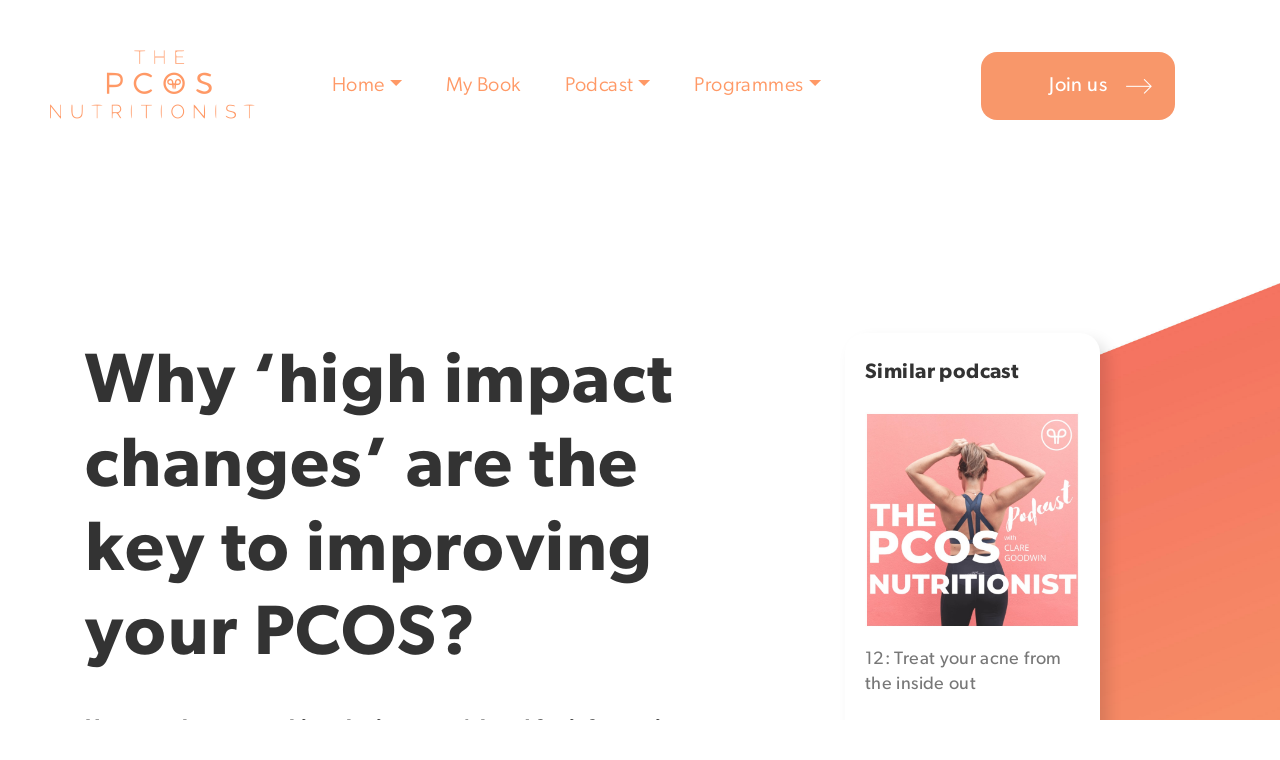

--- FILE ---
content_type: text/html; charset=UTF-8
request_url: https://thepcosnutritionist.com/e125/
body_size: 24754
content:
<!DOCTYPE html>

<html class="no-js" lang="en-NZ">

	<head>

		<meta charset="UTF-8">
		<meta name="viewport" content="width=device-width, initial-scale=1.0" >

		<link rel="profile" href="https://gmpg.org/xfn/11">

		<meta name='robots' content='index, follow, max-image-preview:large, max-snippet:-1, max-video-preview:-1' />

	<!-- This site is optimized with the Yoast SEO plugin v26.5 - https://yoast.com/wordpress/plugins/seo/ -->
	<title>Why ‘high impact changes’ are the key to improving your PCOS? - The PCOS Nutritionist</title>
	<link rel="canonical" href="https://thepcosnutritionist.com/e125/" />
	<meta property="og:locale" content="en_US" />
	<meta property="og:type" content="article" />
	<meta property="og:title" content="Why ‘high impact changes’ are the key to improving your PCOS? - The PCOS Nutritionist" />
	<meta property="og:description" content="Have you been searching the internet ‘abyss’ for information and try to piece together a list of lifestyle changes that can help your PCOS symptoms after being diagnosed? And end up with a list SO freakin’ long it’s hard to keep up with and you didn’t even know where to start? Lifestyle changes can make [&hellip;]" />
	<meta property="og:url" content="https://thepcosnutritionist.com/e125/" />
	<meta property="og:site_name" content="The PCOS Nutritionist" />
	<meta property="article:published_time" content="2023-01-22T22:48:33+00:00" />
	<meta property="article:modified_time" content="2023-01-22T22:48:34+00:00" />
	<meta property="og:image" content="https://thepcosnutritionist.com/wp-content/uploads/2023/01/cristi-ursea-5tRySDYIqAA-unsplash-scaled-e1673987185658.jpg" />
	<meta property="og:image:width" content="1190" />
	<meta property="og:image:height" content="1721" />
	<meta property="og:image:type" content="image/jpeg" />
	<meta name="author" content="Clare Goodwin" />
	<meta name="twitter:card" content="summary_large_image" />
	<meta name="twitter:label1" content="Written by" />
	<meta name="twitter:data1" content="Clare Goodwin" />
	<meta name="twitter:label2" content="Est. reading time" />
	<meta name="twitter:data2" content="3 minutes" />
	<script type="application/ld+json" class="yoast-schema-graph">{"@context":"https://schema.org","@graph":[{"@type":"WebPage","@id":"https://thepcosnutritionist.com/e125/","url":"https://thepcosnutritionist.com/e125/","name":"Why ‘high impact changes’ are the key to improving your PCOS? - The PCOS Nutritionist","isPartOf":{"@id":"https://lightgreen-wasp-557839.hostingersite.com/#website"},"primaryImageOfPage":{"@id":"https://thepcosnutritionist.com/e125/#primaryimage"},"image":{"@id":"https://thepcosnutritionist.com/e125/#primaryimage"},"thumbnailUrl":"https://thepcosnutritionist.com/wp-content/uploads/2023/01/cristi-ursea-5tRySDYIqAA-unsplash-scaled-e1673987185658.jpg","datePublished":"2023-01-22T22:48:33+00:00","dateModified":"2023-01-22T22:48:34+00:00","author":{"@id":"https://lightgreen-wasp-557839.hostingersite.com/#/schema/person/94bd0566b4d9367232d253e9d954ee2a"},"breadcrumb":{"@id":"https://thepcosnutritionist.com/e125/#breadcrumb"},"inLanguage":"en-NZ","potentialAction":[{"@type":"ReadAction","target":["https://thepcosnutritionist.com/e125/"]}]},{"@type":"ImageObject","inLanguage":"en-NZ","@id":"https://thepcosnutritionist.com/e125/#primaryimage","url":"https://thepcosnutritionist.com/wp-content/uploads/2023/01/cristi-ursea-5tRySDYIqAA-unsplash-scaled-e1673987185658.jpg","contentUrl":"https://thepcosnutritionist.com/wp-content/uploads/2023/01/cristi-ursea-5tRySDYIqAA-unsplash-scaled-e1673987185658.jpg","width":1190,"height":1721},{"@type":"BreadcrumbList","@id":"https://thepcosnutritionist.com/e125/#breadcrumb","itemListElement":[{"@type":"ListItem","position":1,"name":"Home","item":"https://lightgreen-wasp-557839.hostingersite.com/"},{"@type":"ListItem","position":2,"name":"Blog","item":"https://lightgreen-wasp-557839.hostingersite.com/?page_id=20"},{"@type":"ListItem","position":3,"name":"Why ‘high impact changes’ are the key to improving your PCOS?"}]},{"@type":"WebSite","@id":"https://lightgreen-wasp-557839.hostingersite.com/#website","url":"https://lightgreen-wasp-557839.hostingersite.com/","name":"The PCOS Nutritionist","description":"","potentialAction":[{"@type":"SearchAction","target":{"@type":"EntryPoint","urlTemplate":"https://lightgreen-wasp-557839.hostingersite.com/?s={search_term_string}"},"query-input":{"@type":"PropertyValueSpecification","valueRequired":true,"valueName":"search_term_string"}}],"inLanguage":"en-NZ"},{"@type":"Person","@id":"https://lightgreen-wasp-557839.hostingersite.com/#/schema/person/94bd0566b4d9367232d253e9d954ee2a","name":"Clare Goodwin","image":{"@type":"ImageObject","inLanguage":"en-NZ","@id":"https://lightgreen-wasp-557839.hostingersite.com/#/schema/person/image/","url":"https://secure.gravatar.com/avatar/87f27231772b59fe27affbfc16ed92e1f76417a9720d1449305520e2ef123f39?s=96&d=mm&r=g","contentUrl":"https://secure.gravatar.com/avatar/87f27231772b59fe27affbfc16ed92e1f76417a9720d1449305520e2ef123f39?s=96&d=mm&r=g","caption":"Clare Goodwin"},"url":"https://thepcosnutritionist.com/author/clarepcos/"}]}</script>
	<!-- / Yoast SEO plugin. -->


<script type='application/javascript'  id='pys-version-script'>console.log('PixelYourSite Free version 11.1.4.1');</script>
<link rel='dns-prefetch' href='//static.addtoany.com' />
<link rel='dns-prefetch' href='//ajax.googleapis.com' />
<link rel="alternate" type="application/rss+xml" title="The PCOS Nutritionist &raquo; Feed" href="https://thepcosnutritionist.com/feed/" />
<link rel="alternate" type="application/rss+xml" title="The PCOS Nutritionist &raquo; Comments Feed" href="https://thepcosnutritionist.com/comments/feed/" />
<link rel="alternate" type="application/rss+xml" title="The PCOS Nutritionist &raquo; Why ‘high impact changes’ are the key to improving your PCOS? Comments Feed" href="https://thepcosnutritionist.com/e125/feed/" />
<link rel="alternate" title="oEmbed (JSON)" type="application/json+oembed" href="https://thepcosnutritionist.com/wp-json/oembed/1.0/embed?url=https%3A%2F%2Fthepcosnutritionist.com%2Fe125%2F" />
<link rel="alternate" title="oEmbed (XML)" type="text/xml+oembed" href="https://thepcosnutritionist.com/wp-json/oembed/1.0/embed?url=https%3A%2F%2Fthepcosnutritionist.com%2Fe125%2F&#038;format=xml" />
<style id='wp-img-auto-sizes-contain-inline-css'>
img:is([sizes=auto i],[sizes^="auto," i]){contain-intrinsic-size:3000px 1500px}
/*# sourceURL=wp-img-auto-sizes-contain-inline-css */
</style>
<link rel='stylesheet' id='formidable-css' href='https://thepcosnutritionist.com/wp-content/plugins/formidable/css/formidableforms.css?ver=126936' media='all' />
<link rel='stylesheet' id='dashicons-css' href='https://thepcosnutritionist.com/wp-includes/css/dashicons.min.css?ver=6.9' media='all' />
<link rel='stylesheet' id='post-views-counter-frontend-css' href='https://thepcosnutritionist.com/wp-content/plugins/post-views-counter/css/frontend.min.css?ver=1.5.9' media='all' />
<style id='wp-emoji-styles-inline-css'>

	img.wp-smiley, img.emoji {
		display: inline !important;
		border: none !important;
		box-shadow: none !important;
		height: 1em !important;
		width: 1em !important;
		margin: 0 0.07em !important;
		vertical-align: -0.1em !important;
		background: none !important;
		padding: 0 !important;
	}
/*# sourceURL=wp-emoji-styles-inline-css */
</style>
<style id='wp-block-library-inline-css'>
:root{--wp-block-synced-color:#7a00df;--wp-block-synced-color--rgb:122,0,223;--wp-bound-block-color:var(--wp-block-synced-color);--wp-editor-canvas-background:#ddd;--wp-admin-theme-color:#007cba;--wp-admin-theme-color--rgb:0,124,186;--wp-admin-theme-color-darker-10:#006ba1;--wp-admin-theme-color-darker-10--rgb:0,107,160.5;--wp-admin-theme-color-darker-20:#005a87;--wp-admin-theme-color-darker-20--rgb:0,90,135;--wp-admin-border-width-focus:2px}@media (min-resolution:192dpi){:root{--wp-admin-border-width-focus:1.5px}}.wp-element-button{cursor:pointer}:root .has-very-light-gray-background-color{background-color:#eee}:root .has-very-dark-gray-background-color{background-color:#313131}:root .has-very-light-gray-color{color:#eee}:root .has-very-dark-gray-color{color:#313131}:root .has-vivid-green-cyan-to-vivid-cyan-blue-gradient-background{background:linear-gradient(135deg,#00d084,#0693e3)}:root .has-purple-crush-gradient-background{background:linear-gradient(135deg,#34e2e4,#4721fb 50%,#ab1dfe)}:root .has-hazy-dawn-gradient-background{background:linear-gradient(135deg,#faaca8,#dad0ec)}:root .has-subdued-olive-gradient-background{background:linear-gradient(135deg,#fafae1,#67a671)}:root .has-atomic-cream-gradient-background{background:linear-gradient(135deg,#fdd79a,#004a59)}:root .has-nightshade-gradient-background{background:linear-gradient(135deg,#330968,#31cdcf)}:root .has-midnight-gradient-background{background:linear-gradient(135deg,#020381,#2874fc)}:root{--wp--preset--font-size--normal:16px;--wp--preset--font-size--huge:42px}.has-regular-font-size{font-size:1em}.has-larger-font-size{font-size:2.625em}.has-normal-font-size{font-size:var(--wp--preset--font-size--normal)}.has-huge-font-size{font-size:var(--wp--preset--font-size--huge)}.has-text-align-center{text-align:center}.has-text-align-left{text-align:left}.has-text-align-right{text-align:right}.has-fit-text{white-space:nowrap!important}#end-resizable-editor-section{display:none}.aligncenter{clear:both}.items-justified-left{justify-content:flex-start}.items-justified-center{justify-content:center}.items-justified-right{justify-content:flex-end}.items-justified-space-between{justify-content:space-between}.screen-reader-text{border:0;clip-path:inset(50%);height:1px;margin:-1px;overflow:hidden;padding:0;position:absolute;width:1px;word-wrap:normal!important}.screen-reader-text:focus{background-color:#ddd;clip-path:none;color:#444;display:block;font-size:1em;height:auto;left:5px;line-height:normal;padding:15px 23px 14px;text-decoration:none;top:5px;width:auto;z-index:100000}html :where(.has-border-color){border-style:solid}html :where([style*=border-top-color]){border-top-style:solid}html :where([style*=border-right-color]){border-right-style:solid}html :where([style*=border-bottom-color]){border-bottom-style:solid}html :where([style*=border-left-color]){border-left-style:solid}html :where([style*=border-width]){border-style:solid}html :where([style*=border-top-width]){border-top-style:solid}html :where([style*=border-right-width]){border-right-style:solid}html :where([style*=border-bottom-width]){border-bottom-style:solid}html :where([style*=border-left-width]){border-left-style:solid}html :where(img[class*=wp-image-]){height:auto;max-width:100%}:where(figure){margin:0 0 1em}html :where(.is-position-sticky){--wp-admin--admin-bar--position-offset:var(--wp-admin--admin-bar--height,0px)}@media screen and (max-width:600px){html :where(.is-position-sticky){--wp-admin--admin-bar--position-offset:0px}}

/*# sourceURL=wp-block-library-inline-css */
</style><style id='wp-block-list-inline-css'>
ol,ul{box-sizing:border-box}:root :where(.wp-block-list.has-background){padding:1.25em 2.375em}
/*# sourceURL=https://thepcosnutritionist.com/wp-includes/blocks/list/style.min.css */
</style>
<link rel='stylesheet' id='wc-blocks-style-css' href='https://thepcosnutritionist.com/wp-content/plugins/woocommerce/assets/client/blocks/wc-blocks.css?ver=wc-10.3.7' media='all' />
<style id='global-styles-inline-css'>
:root{--wp--preset--aspect-ratio--square: 1;--wp--preset--aspect-ratio--4-3: 4/3;--wp--preset--aspect-ratio--3-4: 3/4;--wp--preset--aspect-ratio--3-2: 3/2;--wp--preset--aspect-ratio--2-3: 2/3;--wp--preset--aspect-ratio--16-9: 16/9;--wp--preset--aspect-ratio--9-16: 9/16;--wp--preset--color--black: #000000;--wp--preset--color--cyan-bluish-gray: #abb8c3;--wp--preset--color--white: #ffffff;--wp--preset--color--pale-pink: #f78da7;--wp--preset--color--vivid-red: #cf2e2e;--wp--preset--color--luminous-vivid-orange: #ff6900;--wp--preset--color--luminous-vivid-amber: #fcb900;--wp--preset--color--light-green-cyan: #7bdcb5;--wp--preset--color--vivid-green-cyan: #00d084;--wp--preset--color--pale-cyan-blue: #8ed1fc;--wp--preset--color--vivid-cyan-blue: #0693e3;--wp--preset--color--vivid-purple: #9b51e0;--wp--preset--color--accent: #e22658;--wp--preset--color--primary: #000000;--wp--preset--color--secondary: #6d6d6d;--wp--preset--color--subtle-background: #dbdbdb;--wp--preset--color--background: #ffffff;--wp--preset--gradient--vivid-cyan-blue-to-vivid-purple: linear-gradient(135deg,rgb(6,147,227) 0%,rgb(155,81,224) 100%);--wp--preset--gradient--light-green-cyan-to-vivid-green-cyan: linear-gradient(135deg,rgb(122,220,180) 0%,rgb(0,208,130) 100%);--wp--preset--gradient--luminous-vivid-amber-to-luminous-vivid-orange: linear-gradient(135deg,rgb(252,185,0) 0%,rgb(255,105,0) 100%);--wp--preset--gradient--luminous-vivid-orange-to-vivid-red: linear-gradient(135deg,rgb(255,105,0) 0%,rgb(207,46,46) 100%);--wp--preset--gradient--very-light-gray-to-cyan-bluish-gray: linear-gradient(135deg,rgb(238,238,238) 0%,rgb(169,184,195) 100%);--wp--preset--gradient--cool-to-warm-spectrum: linear-gradient(135deg,rgb(74,234,220) 0%,rgb(151,120,209) 20%,rgb(207,42,186) 40%,rgb(238,44,130) 60%,rgb(251,105,98) 80%,rgb(254,248,76) 100%);--wp--preset--gradient--blush-light-purple: linear-gradient(135deg,rgb(255,206,236) 0%,rgb(152,150,240) 100%);--wp--preset--gradient--blush-bordeaux: linear-gradient(135deg,rgb(254,205,165) 0%,rgb(254,45,45) 50%,rgb(107,0,62) 100%);--wp--preset--gradient--luminous-dusk: linear-gradient(135deg,rgb(255,203,112) 0%,rgb(199,81,192) 50%,rgb(65,88,208) 100%);--wp--preset--gradient--pale-ocean: linear-gradient(135deg,rgb(255,245,203) 0%,rgb(182,227,212) 50%,rgb(51,167,181) 100%);--wp--preset--gradient--electric-grass: linear-gradient(135deg,rgb(202,248,128) 0%,rgb(113,206,126) 100%);--wp--preset--gradient--midnight: linear-gradient(135deg,rgb(2,3,129) 0%,rgb(40,116,252) 100%);--wp--preset--font-size--small: 18px;--wp--preset--font-size--medium: 20px;--wp--preset--font-size--large: 26.25px;--wp--preset--font-size--x-large: 42px;--wp--preset--font-size--normal: 21px;--wp--preset--font-size--larger: 32px;--wp--preset--spacing--20: 0.44rem;--wp--preset--spacing--30: 0.67rem;--wp--preset--spacing--40: 1rem;--wp--preset--spacing--50: 1.5rem;--wp--preset--spacing--60: 2.25rem;--wp--preset--spacing--70: 3.38rem;--wp--preset--spacing--80: 5.06rem;--wp--preset--shadow--natural: 6px 6px 9px rgba(0, 0, 0, 0.2);--wp--preset--shadow--deep: 12px 12px 50px rgba(0, 0, 0, 0.4);--wp--preset--shadow--sharp: 6px 6px 0px rgba(0, 0, 0, 0.2);--wp--preset--shadow--outlined: 6px 6px 0px -3px rgb(255, 255, 255), 6px 6px rgb(0, 0, 0);--wp--preset--shadow--crisp: 6px 6px 0px rgb(0, 0, 0);}:where(.is-layout-flex){gap: 0.5em;}:where(.is-layout-grid){gap: 0.5em;}body .is-layout-flex{display: flex;}.is-layout-flex{flex-wrap: wrap;align-items: center;}.is-layout-flex > :is(*, div){margin: 0;}body .is-layout-grid{display: grid;}.is-layout-grid > :is(*, div){margin: 0;}:where(.wp-block-columns.is-layout-flex){gap: 2em;}:where(.wp-block-columns.is-layout-grid){gap: 2em;}:where(.wp-block-post-template.is-layout-flex){gap: 1.25em;}:where(.wp-block-post-template.is-layout-grid){gap: 1.25em;}.has-black-color{color: var(--wp--preset--color--black) !important;}.has-cyan-bluish-gray-color{color: var(--wp--preset--color--cyan-bluish-gray) !important;}.has-white-color{color: var(--wp--preset--color--white) !important;}.has-pale-pink-color{color: var(--wp--preset--color--pale-pink) !important;}.has-vivid-red-color{color: var(--wp--preset--color--vivid-red) !important;}.has-luminous-vivid-orange-color{color: var(--wp--preset--color--luminous-vivid-orange) !important;}.has-luminous-vivid-amber-color{color: var(--wp--preset--color--luminous-vivid-amber) !important;}.has-light-green-cyan-color{color: var(--wp--preset--color--light-green-cyan) !important;}.has-vivid-green-cyan-color{color: var(--wp--preset--color--vivid-green-cyan) !important;}.has-pale-cyan-blue-color{color: var(--wp--preset--color--pale-cyan-blue) !important;}.has-vivid-cyan-blue-color{color: var(--wp--preset--color--vivid-cyan-blue) !important;}.has-vivid-purple-color{color: var(--wp--preset--color--vivid-purple) !important;}.has-black-background-color{background-color: var(--wp--preset--color--black) !important;}.has-cyan-bluish-gray-background-color{background-color: var(--wp--preset--color--cyan-bluish-gray) !important;}.has-white-background-color{background-color: var(--wp--preset--color--white) !important;}.has-pale-pink-background-color{background-color: var(--wp--preset--color--pale-pink) !important;}.has-vivid-red-background-color{background-color: var(--wp--preset--color--vivid-red) !important;}.has-luminous-vivid-orange-background-color{background-color: var(--wp--preset--color--luminous-vivid-orange) !important;}.has-luminous-vivid-amber-background-color{background-color: var(--wp--preset--color--luminous-vivid-amber) !important;}.has-light-green-cyan-background-color{background-color: var(--wp--preset--color--light-green-cyan) !important;}.has-vivid-green-cyan-background-color{background-color: var(--wp--preset--color--vivid-green-cyan) !important;}.has-pale-cyan-blue-background-color{background-color: var(--wp--preset--color--pale-cyan-blue) !important;}.has-vivid-cyan-blue-background-color{background-color: var(--wp--preset--color--vivid-cyan-blue) !important;}.has-vivid-purple-background-color{background-color: var(--wp--preset--color--vivid-purple) !important;}.has-black-border-color{border-color: var(--wp--preset--color--black) !important;}.has-cyan-bluish-gray-border-color{border-color: var(--wp--preset--color--cyan-bluish-gray) !important;}.has-white-border-color{border-color: var(--wp--preset--color--white) !important;}.has-pale-pink-border-color{border-color: var(--wp--preset--color--pale-pink) !important;}.has-vivid-red-border-color{border-color: var(--wp--preset--color--vivid-red) !important;}.has-luminous-vivid-orange-border-color{border-color: var(--wp--preset--color--luminous-vivid-orange) !important;}.has-luminous-vivid-amber-border-color{border-color: var(--wp--preset--color--luminous-vivid-amber) !important;}.has-light-green-cyan-border-color{border-color: var(--wp--preset--color--light-green-cyan) !important;}.has-vivid-green-cyan-border-color{border-color: var(--wp--preset--color--vivid-green-cyan) !important;}.has-pale-cyan-blue-border-color{border-color: var(--wp--preset--color--pale-cyan-blue) !important;}.has-vivid-cyan-blue-border-color{border-color: var(--wp--preset--color--vivid-cyan-blue) !important;}.has-vivid-purple-border-color{border-color: var(--wp--preset--color--vivid-purple) !important;}.has-vivid-cyan-blue-to-vivid-purple-gradient-background{background: var(--wp--preset--gradient--vivid-cyan-blue-to-vivid-purple) !important;}.has-light-green-cyan-to-vivid-green-cyan-gradient-background{background: var(--wp--preset--gradient--light-green-cyan-to-vivid-green-cyan) !important;}.has-luminous-vivid-amber-to-luminous-vivid-orange-gradient-background{background: var(--wp--preset--gradient--luminous-vivid-amber-to-luminous-vivid-orange) !important;}.has-luminous-vivid-orange-to-vivid-red-gradient-background{background: var(--wp--preset--gradient--luminous-vivid-orange-to-vivid-red) !important;}.has-very-light-gray-to-cyan-bluish-gray-gradient-background{background: var(--wp--preset--gradient--very-light-gray-to-cyan-bluish-gray) !important;}.has-cool-to-warm-spectrum-gradient-background{background: var(--wp--preset--gradient--cool-to-warm-spectrum) !important;}.has-blush-light-purple-gradient-background{background: var(--wp--preset--gradient--blush-light-purple) !important;}.has-blush-bordeaux-gradient-background{background: var(--wp--preset--gradient--blush-bordeaux) !important;}.has-luminous-dusk-gradient-background{background: var(--wp--preset--gradient--luminous-dusk) !important;}.has-pale-ocean-gradient-background{background: var(--wp--preset--gradient--pale-ocean) !important;}.has-electric-grass-gradient-background{background: var(--wp--preset--gradient--electric-grass) !important;}.has-midnight-gradient-background{background: var(--wp--preset--gradient--midnight) !important;}.has-small-font-size{font-size: var(--wp--preset--font-size--small) !important;}.has-medium-font-size{font-size: var(--wp--preset--font-size--medium) !important;}.has-large-font-size{font-size: var(--wp--preset--font-size--large) !important;}.has-x-large-font-size{font-size: var(--wp--preset--font-size--x-large) !important;}
/*# sourceURL=global-styles-inline-css */
</style>

<style id='classic-theme-styles-inline-css'>
/*! This file is auto-generated */
.wp-block-button__link{color:#fff;background-color:#32373c;border-radius:9999px;box-shadow:none;text-decoration:none;padding:calc(.667em + 2px) calc(1.333em + 2px);font-size:1.125em}.wp-block-file__button{background:#32373c;color:#fff;text-decoration:none}
/*# sourceURL=/wp-includes/css/classic-themes.min.css */
</style>
<link rel='stylesheet' id='geotarget-css' href='https://thepcosnutritionist.com/wp-content/plugins/geotargeting/public/css/geotarget-public.css?ver=1.3.6.1' media='all' />
<link rel='stylesheet' id='simple-banner-style-css' href='https://thepcosnutritionist.com/wp-content/plugins/simple-banner/simple-banner.css?ver=3.1.2' media='all' />
<link rel='stylesheet' id='woocommerce-layout-css' href='https://thepcosnutritionist.com/wp-content/plugins/woocommerce/assets/css/woocommerce-layout.css?ver=10.3.7' media='all' />
<link rel='stylesheet' id='woocommerce-smallscreen-css' href='https://thepcosnutritionist.com/wp-content/plugins/woocommerce/assets/css/woocommerce-smallscreen.css?ver=10.3.7' media='only screen and (max-width: 768px)' />
<link rel='stylesheet' id='woocommerce-general-css' href='https://thepcosnutritionist.com/wp-content/plugins/woocommerce/assets/css/woocommerce.css?ver=10.3.7' media='all' />
<style id='woocommerce-inline-inline-css'>
.woocommerce form .form-row .required { visibility: visible; }
/*# sourceURL=woocommerce-inline-inline-css */
</style>
<link rel='stylesheet' id='brands-styles-css' href='https://thepcosnutritionist.com/wp-content/plugins/woocommerce/assets/css/brands.css?ver=10.3.7' media='all' />
<link rel='stylesheet' id='pcos-style-css' href='https://thepcosnutritionist.com/wp-content/themes/pcos/style.css?ver=1.1' media='all' />
<style id='pcos-style-inline-css'>
.color-accent,.color-accent-hover:hover,.color-accent-hover:focus,:root .has-accent-color,.has-drop-cap:not(:focus):first-letter,.wp-block-button.is-style-outline,a { color: #e22658; }blockquote,.border-color-accent,.border-color-accent-hover:hover,.border-color-accent-hover:focus { border-color: #e22658; }button:not(.toggle),.button,.faux-button,.wp-block-button__link,.wp-block-file .wp-block-file__button,input[type="button"],input[type="reset"],input[type="submit"],.bg-accent,.bg-accent-hover:hover,.bg-accent-hover:focus,:root .has-accent-background-color,.comment-reply-link { background-color: #e22658; }.fill-children-accent,.fill-children-accent * { fill: #e22658; }:root .has-background-color,button,.button,.faux-button,.wp-block-button__link,.wp-block-file__button,input[type="button"],input[type="reset"],input[type="submit"],.wp-block-button,.comment-reply-link,.has-background.has-primary-background-color:not(.has-text-color),.has-background.has-primary-background-color *:not(.has-text-color),.has-background.has-accent-background-color:not(.has-text-color),.has-background.has-accent-background-color *:not(.has-text-color) { color: #ffffff; }:root .has-background-background-color { background-color: #ffffff; }body,.entry-title a,:root .has-primary-color { color: #000000; }:root .has-primary-background-color { background-color: #000000; }cite,figcaption,.wp-caption-text,.post-meta,.entry-content .wp-block-archives li,.entry-content .wp-block-categories li,.entry-content .wp-block-latest-posts li,.wp-block-latest-comments__comment-date,.wp-block-latest-posts__post-date,.wp-block-embed figcaption,.wp-block-image figcaption,.wp-block-pullquote cite,.comment-metadata,.comment-respond .comment-notes,.comment-respond .logged-in-as,.pagination .dots,.entry-content hr:not(.has-background),hr.styled-separator,:root .has-secondary-color { color: #6d6d6d; }:root .has-secondary-background-color { background-color: #6d6d6d; }pre,fieldset,input,textarea,table,table *,hr { border-color: #dbdbdb; }caption,code,code,kbd,samp,.wp-block-table.is-style-stripes tbody tr:nth-child(odd),:root .has-subtle-background-background-color { background-color: #dbdbdb; }.wp-block-table.is-style-stripes { border-bottom-color: #dbdbdb; }.wp-block-latest-posts.is-grid li { border-top-color: #dbdbdb; }:root .has-subtle-background-color { color: #dbdbdb; }body:not(.overlay-header) .primary-menu > li > a,body:not(.overlay-header) .primary-menu > li > .icon,.modal-menu a,.footer-menu a, .footer-widgets a,#site-footer .wp-block-button.is-style-outline,.wp-block-pullquote:before,.singular:not(.overlay-header) .entry-header a,.archive-header a,.header-footer-group .color-accent,.header-footer-group .color-accent-hover:hover { color: #cd2653; }.social-icons a,#site-footer button:not(.toggle),#site-footer .button,#site-footer .faux-button,#site-footer .wp-block-button__link,#site-footer .wp-block-file__button,#site-footer input[type="button"],#site-footer input[type="reset"],#site-footer input[type="submit"] { background-color: #cd2653; }.header-footer-group,body:not(.overlay-header) #site-header .toggle,.menu-modal .toggle { color: #000000; }body:not(.overlay-header) .primary-menu ul { background-color: #000000; }body:not(.overlay-header) .primary-menu > li > ul:after { border-bottom-color: #000000; }body:not(.overlay-header) .primary-menu ul ul:after { border-left-color: #000000; }.site-description,body:not(.overlay-header) .toggle-inner .toggle-text,.widget .post-date,.widget .rss-date,.widget_archive li,.widget_categories li,.widget cite,.widget_pages li,.widget_meta li,.widget_nav_menu li,.powered-by-wordpress,.to-the-top,.singular .entry-header .post-meta,.singular:not(.overlay-header) .entry-header .post-meta a { color: #6d6d6d; }.header-footer-group pre,.header-footer-group fieldset,.header-footer-group input,.header-footer-group textarea,.header-footer-group table,.header-footer-group table *,.footer-nav-widgets-wrapper,#site-footer,.menu-modal nav *,.footer-widgets-outer-wrapper,.footer-top { border-color: #dcd7ca; }.header-footer-group table caption,body:not(.overlay-header) .header-inner .toggle-wrapper::before { background-color: #dcd7ca; }
/*# sourceURL=pcos-style-inline-css */
</style>
<link rel='stylesheet' id='pcos-print-style-css' href='https://thepcosnutritionist.com/wp-content/themes/pcos/print.css?ver=1.1' media='print' />
<link rel='stylesheet' id='addtoany-css' href='https://thepcosnutritionist.com/wp-content/plugins/add-to-any/addtoany.min.css?ver=1.16' media='all' />
<link rel='stylesheet' id='sib-front-css-css' href='https://thepcosnutritionist.com/wp-content/plugins/mailin/css/mailin-front.css?ver=6.9' media='all' />
<link rel='stylesheet' id='wp-block-heading-css' href='https://thepcosnutritionist.com/wp-includes/blocks/heading/style.min.css?ver=6.9' media='all' />
<link rel='stylesheet' id='wp-block-paragraph-css' href='https://thepcosnutritionist.com/wp-includes/blocks/paragraph/style.min.css?ver=6.9' media='all' />
<script id="addtoany-core-js-before">
window.a2a_config=window.a2a_config||{};a2a_config.callbacks=[];a2a_config.overlays=[];a2a_config.templates={};a2a_localize = {
	Share: "Share",
	Save: "Save",
	Subscribe: "Subscribe",
	Email: "Email",
	Bookmark: "Bookmark",
	ShowAll: "Show All",
	ShowLess: "Show less",
	FindServices: "Find service(s)",
	FindAnyServiceToAddTo: "Instantly find any service to add to",
	PoweredBy: "Powered by",
	ShareViaEmail: "Share via email",
	SubscribeViaEmail: "Subscribe via email",
	BookmarkInYourBrowser: "Bookmark in your browser",
	BookmarkInstructions: "Press Ctrl+D or \u2318+D to bookmark this page",
	AddToYourFavorites: "Add to your favourites",
	SendFromWebOrProgram: "Send from any email address or email program",
	EmailProgram: "Email program",
	More: "More&#8230;",
	ThanksForSharing: "Thanks for sharing!",
	ThanksForFollowing: "Thanks for following!"
};

a2a_config.icon_color="transparent,#f8976a";

//# sourceURL=addtoany-core-js-before
</script>
<script defer src="https://static.addtoany.com/menu/page.js" id="addtoany-core-js"></script>
<script id="jquery-core-js-extra">
var pysFacebookRest = {"restApiUrl":"https://thepcosnutritionist.com/wp-json/pys-facebook/v1/event","debug":""};
//# sourceURL=jquery-core-js-extra
</script>
<script src="https://thepcosnutritionist.com/wp-includes/js/jquery/jquery.min.js?ver=3.7.1" id="jquery-core-js"></script>
<script src="https://thepcosnutritionist.com/wp-includes/js/jquery/jquery-migrate.min.js?ver=3.4.1" id="jquery-migrate-js"></script>
<script defer src="https://thepcosnutritionist.com/wp-content/plugins/add-to-any/addtoany.min.js?ver=1.1" id="addtoany-jquery-js"></script>
<script src="https://thepcosnutritionist.com/wp-content/plugins/geotargeting/public/js/geotarget-public.js?ver=1.3.6.1" id="geotarget-js"></script>
<script src="https://thepcosnutritionist.com/wp-content/plugins/geotargeting/public/js/ddslick.js?ver=1.3.6.1" id="geot-slick-js"></script>
<script id="simple-banner-script-js-before">
const simpleBannerScriptParams = {"pro_version_enabled":"","debug_mode":false,"id":4605,"version":"3.1.2","banner_params":[{"hide_simple_banner":"yes","simple_banner_prepend_element":false,"simple_banner_position":"static","header_margin":"","header_padding":"","wp_body_open_enabled":"","wp_body_open":true,"simple_banner_z_index":false,"simple_banner_text":"<a href=\"https:\/\/thepcosnutritionist.com\/thepcosprotocol\/\">BLACK FRIDAY SALE: $100 OFF The PCOS Protocol \u2014 sale ends Tuesday 11pm NZDT!<\/a>","disabled_on_current_page":false,"disabled_pages_array":[],"is_current_page_a_post":true,"disabled_on_posts":"","simple_banner_disabled_page_paths":false,"simple_banner_font_size":"","simple_banner_color":"#ff661a","simple_banner_text_color":"#ffffff","simple_banner_link_color":"#ffffff","simple_banner_close_color":"","simple_banner_custom_css":"","simple_banner_scrolling_custom_css":"","simple_banner_text_custom_css":"","simple_banner_button_css":"","site_custom_css":"","keep_site_custom_css":"","site_custom_js":"","keep_site_custom_js":"","close_button_enabled":"","close_button_expiration":"","close_button_cookie_set":false,"current_date":{"date":"2026-01-25 00:05:25.970395","timezone_type":3,"timezone":"UTC"},"start_date":{"date":"2026-01-25 00:05:25.970401","timezone_type":3,"timezone":"UTC"},"end_date":{"date":"2026-01-25 00:05:25.970406","timezone_type":3,"timezone":"UTC"},"simple_banner_start_after_date":false,"simple_banner_remove_after_date":false,"simple_banner_insert_inside_element":false}]}
//# sourceURL=simple-banner-script-js-before
</script>
<script src="https://thepcosnutritionist.com/wp-content/plugins/simple-banner/simple-banner.js?ver=3.1.2" id="simple-banner-script-js"></script>
<script src="https://thepcosnutritionist.com/wp-content/plugins/woocommerce/assets/js/jquery-blockui/jquery.blockUI.min.js?ver=2.7.0-wc.10.3.7" id="wc-jquery-blockui-js" defer data-wp-strategy="defer"></script>
<script id="wc-add-to-cart-js-extra">
var wc_add_to_cart_params = {"ajax_url":"/wp-admin/admin-ajax.php","wc_ajax_url":"/?wc-ajax=%%endpoint%%","i18n_view_cart":"View cart","cart_url":"https://thepcosnutritionist.com/cart/","is_cart":"","cart_redirect_after_add":"yes"};
//# sourceURL=wc-add-to-cart-js-extra
</script>
<script src="https://thepcosnutritionist.com/wp-content/plugins/woocommerce/assets/js/frontend/add-to-cart.min.js?ver=10.3.7" id="wc-add-to-cart-js" defer data-wp-strategy="defer"></script>
<script src="https://thepcosnutritionist.com/wp-content/plugins/woocommerce/assets/js/js-cookie/js.cookie.min.js?ver=2.1.4-wc.10.3.7" id="wc-js-cookie-js" defer data-wp-strategy="defer"></script>
<script id="woocommerce-js-extra">
var woocommerce_params = {"ajax_url":"/wp-admin/admin-ajax.php","wc_ajax_url":"/?wc-ajax=%%endpoint%%","i18n_password_show":"Show password","i18n_password_hide":"Hide password"};
//# sourceURL=woocommerce-js-extra
</script>
<script src="https://thepcosnutritionist.com/wp-content/plugins/woocommerce/assets/js/frontend/woocommerce.min.js?ver=10.3.7" id="woocommerce-js" defer data-wp-strategy="defer"></script>
<script src="https://thepcosnutritionist.com/wp-content/themes/pcos/assets/js/index.js?ver=1.1" id="pcos-js-js" async></script>
<script src="https://thepcosnutritionist.com/wp-content/plugins/pixelyoursite/dist/scripts/jquery.bind-first-0.2.3.min.js?ver=0.2.3" id="jquery-bind-first-js"></script>
<script src="https://thepcosnutritionist.com/wp-content/plugins/pixelyoursite/dist/scripts/js.cookie-2.1.3.min.js?ver=2.1.3" id="js-cookie-pys-js"></script>
<script src="https://thepcosnutritionist.com/wp-content/plugins/pixelyoursite/dist/scripts/tld.min.js?ver=2.3.1" id="js-tld-js"></script>
<script id="pys-js-extra">
var pysOptions = {"staticEvents":{"facebook":{"init_event":[{"delay":0,"type":"static","ajaxFire":false,"name":"PageView","pixelIds":["356788885515669"],"eventID":"5f74eb9e-e4ba-4a39-8fd5-e0b53752dec5","params":{"post_category":"Diet, Exercise, Habit Change, Insulin, Stress and Energy, Uncategorised, Weight loss","page_title":"Why \u2018high impact changes\u2019 are the key to improving your PCOS?","post_type":"post","post_id":4605,"plugin":"PixelYourSite","user_role":"guest","event_url":"thepcosnutritionist.com/e125/"},"e_id":"init_event","ids":[],"hasTimeWindow":false,"timeWindow":0,"woo_order":"","edd_order":""}]}},"dynamicEvents":{"automatic_event_form":{"facebook":{"delay":0,"type":"dyn","name":"Form","pixelIds":["356788885515669"],"eventID":"55808a5d-6b03-4354-b2bf-c3b23c3d595d","params":{"page_title":"Why \u2018high impact changes\u2019 are the key to improving your PCOS?","post_type":"post","post_id":4605,"plugin":"PixelYourSite","user_role":"guest","event_url":"thepcosnutritionist.com/e125/"},"e_id":"automatic_event_form","ids":[],"hasTimeWindow":false,"timeWindow":0,"woo_order":"","edd_order":""}},"automatic_event_download":{"facebook":{"delay":0,"type":"dyn","name":"Download","extensions":["","doc","exe","js","pdf","ppt","tgz","zip","xls"],"pixelIds":["356788885515669"],"eventID":"29858832-1795-4eaa-8784-e3be851ffc21","params":{"page_title":"Why \u2018high impact changes\u2019 are the key to improving your PCOS?","post_type":"post","post_id":4605,"plugin":"PixelYourSite","user_role":"guest","event_url":"thepcosnutritionist.com/e125/"},"e_id":"automatic_event_download","ids":[],"hasTimeWindow":false,"timeWindow":0,"woo_order":"","edd_order":""}},"automatic_event_comment":{"facebook":{"delay":0,"type":"dyn","name":"Comment","pixelIds":["356788885515669"],"eventID":"45ead774-eaa6-4ff0-bb5c-bd9f52efe802","params":{"page_title":"Why \u2018high impact changes\u2019 are the key to improving your PCOS?","post_type":"post","post_id":4605,"plugin":"PixelYourSite","user_role":"guest","event_url":"thepcosnutritionist.com/e125/"},"e_id":"automatic_event_comment","ids":[],"hasTimeWindow":false,"timeWindow":0,"woo_order":"","edd_order":""}},"woo_add_to_cart_on_button_click":{"facebook":{"delay":0,"type":"dyn","name":"AddToCart","pixelIds":["356788885515669"],"eventID":"38674b3b-2b77-4c7a-b938-cd70abdcd680","params":{"page_title":"Why \u2018high impact changes\u2019 are the key to improving your PCOS?","post_type":"post","post_id":4605,"plugin":"PixelYourSite","user_role":"guest","event_url":"thepcosnutritionist.com/e125/"},"e_id":"woo_add_to_cart_on_button_click","ids":[],"hasTimeWindow":false,"timeWindow":0,"woo_order":"","edd_order":""}}},"triggerEvents":[],"triggerEventTypes":[],"facebook":{"pixelIds":["356788885515669"],"advancedMatching":[],"advancedMatchingEnabled":false,"removeMetadata":false,"wooVariableAsSimple":false,"serverApiEnabled":true,"wooCRSendFromServer":false,"send_external_id":null,"enabled_medical":false,"do_not_track_medical_param":["event_url","post_title","page_title","landing_page","content_name","categories","category_name","tags"],"meta_ldu":false},"debug":"","siteUrl":"https://thepcosnutritionist.com","ajaxUrl":"https://thepcosnutritionist.com/wp-admin/admin-ajax.php","ajax_event":"80bc4a1b5f","enable_remove_download_url_param":"1","cookie_duration":"7","last_visit_duration":"60","enable_success_send_form":"","ajaxForServerEvent":"1","ajaxForServerStaticEvent":"1","useSendBeacon":"1","send_external_id":"1","external_id_expire":"180","track_cookie_for_subdomains":"1","google_consent_mode":"1","gdpr":{"ajax_enabled":false,"all_disabled_by_api":false,"facebook_disabled_by_api":false,"analytics_disabled_by_api":false,"google_ads_disabled_by_api":false,"pinterest_disabled_by_api":false,"bing_disabled_by_api":false,"reddit_disabled_by_api":false,"externalID_disabled_by_api":false,"facebook_prior_consent_enabled":true,"analytics_prior_consent_enabled":true,"google_ads_prior_consent_enabled":null,"pinterest_prior_consent_enabled":true,"bing_prior_consent_enabled":true,"cookiebot_integration_enabled":false,"cookiebot_facebook_consent_category":"marketing","cookiebot_analytics_consent_category":"statistics","cookiebot_tiktok_consent_category":"marketing","cookiebot_google_ads_consent_category":"marketing","cookiebot_pinterest_consent_category":"marketing","cookiebot_bing_consent_category":"marketing","consent_magic_integration_enabled":false,"real_cookie_banner_integration_enabled":false,"cookie_notice_integration_enabled":false,"cookie_law_info_integration_enabled":false,"analytics_storage":{"enabled":true,"value":"granted","filter":false},"ad_storage":{"enabled":true,"value":"granted","filter":false},"ad_user_data":{"enabled":true,"value":"granted","filter":false},"ad_personalization":{"enabled":true,"value":"granted","filter":false}},"cookie":{"disabled_all_cookie":false,"disabled_start_session_cookie":false,"disabled_advanced_form_data_cookie":false,"disabled_landing_page_cookie":false,"disabled_first_visit_cookie":false,"disabled_trafficsource_cookie":false,"disabled_utmTerms_cookie":false,"disabled_utmId_cookie":false},"tracking_analytics":{"TrafficSource":"direct","TrafficLanding":"undefined","TrafficUtms":[],"TrafficUtmsId":[]},"GATags":{"ga_datalayer_type":"default","ga_datalayer_name":"dataLayerPYS"},"woo":{"enabled":true,"enabled_save_data_to_orders":true,"addToCartOnButtonEnabled":true,"addToCartOnButtonValueEnabled":true,"addToCartOnButtonValueOption":"price","singleProductId":null,"removeFromCartSelector":"form.woocommerce-cart-form .remove","addToCartCatchMethod":"add_cart_js","is_order_received_page":false,"containOrderId":false},"edd":{"enabled":false},"cache_bypass":"1769299525"};
//# sourceURL=pys-js-extra
</script>
<script src="https://thepcosnutritionist.com/wp-content/plugins/pixelyoursite/dist/scripts/public.js?ver=11.1.4.1" id="pys-js"></script>
<script id="sib-front-js-js-extra">
var sibErrMsg = {"invalidMail":"Please fill out valid email address","requiredField":"Please fill out required fields","invalidDateFormat":"Please fill out valid date format","invalidSMSFormat":"Please fill out valid phone number"};
var ajax_sib_front_object = {"ajax_url":"https://thepcosnutritionist.com/wp-admin/admin-ajax.php","ajax_nonce":"511a70119c","flag_url":"https://thepcosnutritionist.com/wp-content/plugins/mailin/img/flags/"};
//# sourceURL=sib-front-js-js-extra
</script>
<script src="https://thepcosnutritionist.com/wp-content/plugins/mailin/js/mailin-front.js?ver=1764821880" id="sib-front-js-js"></script>
<link rel="https://api.w.org/" href="https://thepcosnutritionist.com/wp-json/" /><link rel="alternate" title="JSON" type="application/json" href="https://thepcosnutritionist.com/wp-json/wp/v2/posts/4605" /><link rel="EditURI" type="application/rsd+xml" title="RSD" href="https://thepcosnutritionist.com/xmlrpc.php?rsd" />
<meta name="generator" content="WordPress 6.9" />
<meta name="generator" content="WooCommerce 10.3.7" />
<link rel='shortlink' href='https://thepcosnutritionist.com/?p=4605' />
<!-- Google Tag Manager -->
<script>(function(w,d,s,l,i){w[l]=w[l]||[];w[l].push({'gtm.start':
new Date().getTime(),event:'gtm.js'});var f=d.getElementsByTagName(s)[0],
j=d.createElement(s),dl=l!='dataLayer'?'&l='+l:'';j.async=true;j.src=
'https://www.googletagmanager.com/gtm.js?id='+i+dl;f.parentNode.insertBefore(j,f);
})(window,document,'script','dataLayer','GTM-NJM7NGR');</script>
<!-- End Google Tag Manager -->

<meta name="facebook-domain-verification" content="skf1b8u7zg0ltsswbzvoix5jmqcpoc" />
<meta name="google-site-verification" content="b4QDMZZZOGLMI3aZAPSpH3L-mmYmMd-fXwJ89Yn8Q-s" />


<!-- Global site tag (gtag.js) - Google Analytics -->
<script async src="https://www.googletagmanager.com/gtag/js?id=UA-100052388-1"></script>
<script>
  window.dataLayer = window.dataLayer || [];
  function gtag(){dataLayer.push(arguments);}
  gtag('js', new Date());
  gtag('config', 'UA-100052388-1', {
  'linker': {
    'domains': ['thepcosnutritionist.com', 'the-pcos-nutritionist.myshopify.com']
  }
});

  gtag('config', 'UA-100052388-1');
</script>

		<!-- Facebook Pixel Code -->
		<script>
		  !function(f,b,e,v,n,t,s)
		  {if(f.fbq)return;n=f.fbq=function(){n.callMethod?
		  n.callMethod.apply(n,arguments):n.queue.push(arguments)};
		  if(!f._fbq)f._fbq=n;n.push=n;n.loaded=!0;n.version='2.0';
		  n.queue=[];t=b.createElement(e);t.async=!0;
		  t.src=v;s=b.getElementsByTagName(e)[0];
		  s.parentNode.insertBefore(t,s)}(window, document,'script',
		  'https://connect.facebook.net/en_US/fbevents.js');
		  fbq('init', '356788885515669');
		  fbq('track', 'PageView');
		</script>
		<noscript>
		  <img height="1" width="1" style="display:none" 
			   src="https://www.facebook.com/tr?id=356788885515669&ev=PageView&noscript=1"/>
		</noscript>
		<!-- End Facebook Pixel Code -->


<!-- Quantcast Choice. Consent Manager Tag v2.0 (for TCF 2.0) -->
<script type="text/javascript" async=true>
(function() {
  var host = window.location.hostname;
  var element = document.createElement('script');
  var firstScript = document.getElementsByTagName('script')[0];
  var url = 'https://cmp.quantcast.com'
    .concat('/choice/', 'A2zS_ZzcgW0nj', '/', host, '/choice.js?tag_version=V2');
  var uspTries = 0;
  var uspTriesLimit = 3;
  element.async = true;
  element.type = 'text/javascript';
  element.src = url;

  firstScript.parentNode.insertBefore(element, firstScript);

  function makeStub() {
    var TCF_LOCATOR_NAME = '__tcfapiLocator';
    var queue = [];
    var win = window;
    var cmpFrame;

    function addFrame() {
      var doc = win.document;
      var otherCMP = !!(win.frames[TCF_LOCATOR_NAME]);

      if (!otherCMP) {
        if (doc.body) {
          var iframe = doc.createElement('iframe');

          iframe.style.cssText = 'display:none';
          iframe.name = TCF_LOCATOR_NAME;
          doc.body.appendChild(iframe);
        } else {
          setTimeout(addFrame, 5);
        }
      }
      return !otherCMP;
    }

    function tcfAPIHandler() {
      var gdprApplies;
      var args = arguments;

      if (!args.length) {
        return queue;
      } else if (args[0] === 'setGdprApplies') {
        if (
          args.length > 3 &&
          args[2] === 2 &&
          typeof args[3] === 'boolean'
        ) {
          gdprApplies = args[3];
          if (typeof args[2] === 'function') {
            args[2]('set', true);
          }
        }
      } else if (args[0] === 'ping') {
        var retr = {
          gdprApplies: gdprApplies,
          cmpLoaded: false,
          cmpStatus: 'stub'
        };

        if (typeof args[2] === 'function') {
          args[2](retr);
        }
      } else {
        if(args[0] === 'init' && typeof args[3] === 'object') {
          args[3] = Object.assign(args[3], { tag_version: 'V2' });
        }
        queue.push(args);
      }
    }

    function postMessageEventHandler(event) {
      var msgIsString = typeof event.data === 'string';
      var json = {};

      try {
        if (msgIsString) {
          json = JSON.parse(event.data);
        } else {
          json = event.data;
        }
      } catch (ignore) {}

      var payload = json.__tcfapiCall;

      if (payload) {
        window.__tcfapi(
          payload.command,
          payload.version,
          function(retValue, success) {
            var returnMsg = {
              __tcfapiReturn: {
                returnValue: retValue,
                success: success,
                callId: payload.callId
              }
            };
            if (msgIsString) {
              returnMsg = JSON.stringify(returnMsg);
            }
            if (event && event.source && event.source.postMessage) {
              event.source.postMessage(returnMsg, '*');
            }
          },
          payload.parameter
        );
      }
    }

    while (win) {
      try {
        if (win.frames[TCF_LOCATOR_NAME]) {
          cmpFrame = win;
          break;
        }
      } catch (ignore) {}

      if (win === window.top) {
        break;
      }
      win = win.parent;
    }
    if (!cmpFrame) {
      addFrame();
      win.__tcfapi = tcfAPIHandler;
      win.addEventListener('message', postMessageEventHandler, false);
    }
  };

  makeStub();

  var uspStubFunction = function() {
    var arg = arguments;
    if (typeof window.__uspapi !== uspStubFunction) {
      setTimeout(function() {
        if (typeof window.__uspapi !== 'undefined') {
          window.__uspapi.apply(window.__uspapi, arg);
        }
      }, 500);
    }
  };

  var checkIfUspIsReady = function() {
    uspTries++;
    if (window.__uspapi === uspStubFunction && uspTries < uspTriesLimit) {
      console.warn('USP is not accessible');
    } else {
      clearInterval(uspInterval);
    }
  };

  if (typeof window.__uspapi === 'undefined') {
    window.__uspapi = uspStubFunction;
    var uspInterval = setInterval(checkIfUspIsReady, 6000);
  }
})();
</script>
<!-- End Quantcast Choice. Consent Manager Tag v2.0 (for TCF 2.0) --><style id="simple-banner-hide" type="text/css">.simple-banner{display:none;}</style><style id="simple-banner-position" type="text/css">.simple-banner{position:static;}</style><style id="simple-banner-background-color" type="text/css">.simple-banner{background:#ff661a;}</style><style id="simple-banner-text-color" type="text/css">.simple-banner .simple-banner-text{color:#ffffff;}</style><style id="simple-banner-link-color" type="text/css">.simple-banner .simple-banner-text a{color:#ffffff;}</style><style id="simple-banner-z-index" type="text/css">.simple-banner{z-index: 99999;}</style><style id="simple-banner-site-custom-css-dummy" type="text/css"></style><script id="simple-banner-site-custom-js-dummy" type="text/javascript"></script><script type="text/javascript">document.documentElement.className += " js";</script>

		<script>
		(function(h,o,t,j,a,r){
			h.hj=h.hj||function(){(h.hj.q=h.hj.q||[]).push(arguments)};
			h._hjSettings={hjid:2298706,hjsv:5};
			a=o.getElementsByTagName('head')[0];
			r=o.createElement('script');r.async=1;
			r.src=t+h._hjSettings.hjid+j+h._hjSettings.hjsv;
			a.appendChild(r);
		})(window,document,'//static.hotjar.com/c/hotjar-','.js?sv=');
		</script>
			<script>document.documentElement.className = document.documentElement.className.replace( 'no-js', 'js' );</script>
		<noscript><style>.woocommerce-product-gallery{ opacity: 1 !important; }</style></noscript>
	<style>.recentcomments a{display:inline !important;padding:0 !important;margin:0 !important;}</style><style id="custom-background-css">
body.custom-background { background-color: #ffffff; }
</style>
			<style id="wp-custom-css">
			html, body {
    margin: 0;
    padding: 0;
    overflow-x: hidden;  /* Prevents horizontal scrolling */
}

div[role="main"] {
    width: 100vw;
    margin-left: calc(-40vw + 50%);
    margin-right: calc(-50vw + 50%);
    padding: 0; /* Remove any padding */
    position: relative;
}
		</style>
		
		<!-- fonts -->
		<link rel="stylesheet" href="https://use.typekit.net/xvm8yon.css">
		<script src="https://kit.fontawesome.com/20158d68f6.js" crossorigin="anonymous"></script>

		<!-- social share -->
		<meta property="og:image" content="https://thepcosnutritionist.com/wp-content/themes/pcos/assets/images/social.jpg" />
    	<meta property="og:image:type" content="image/jpg">
    	<meta property="og:image:width" content="1200">
    	<meta property="og:image:height" content="628">
    	<meta property="fb:app_id" content="" />
    	
		<link rel="shortcut icon" href="/wp-content/themes/pcos/assets/images/pcos-fav.ico">

		<!-- external css -->
		<link rel="stylesheet" href="https://stackpath.bootstrapcdn.com/bootstrap/4.3.1/css/bootstrap.min.css" integrity="sha384-ggOyR0iXCbMQv3Xipma34MD+dH/1fQ784/j6cY/iJTQUOhcWr7x9JvoRxT2MZw1T" crossorigin="anonymous">
		<link rel="stylesheet" type="text/css" href="//cdn.jsdelivr.net/npm/slick-carousel@1.8.1/slick/slick.css"/>

		<!-- custom css -->
		<link rel="stylesheet" href="/wp-content/themes/pcos/pcos-custom.css?v=1.411112">
		
			<link rel='stylesheet' id='wc-stripe-blocks-checkout-style-css' href='https://thepcosnutritionist.com/wp-content/plugins/woocommerce-gateway-stripe/build/upe-blocks.css?ver=7a015a6f0fabd17529b6' media='all' />
</head>

	<body class="wp-singular post-template-default single single-post postid-4605 single-format-standard custom-background wp-theme-pcos theme-pcos woocommerce-no-js singular enable-search-modal has-post-thumbnail has-single-pagination showing-comments show-avatars footer-top-visible reduced-spacing">

		<!-- Google Tag Manager (noscript) -->
<noscript><iframe src="https://www.googletagmanager.com/ns.html?id=GTM-NJM7NGR"
height="0" width="0" style="display:none;visibility:hidden"></iframe></noscript>
<!-- End Google Tag Manager (noscript) --><a class="skip-link screen-reader-text" href="#site-content">Skip to the content</a>
		<header id="top">

			<nav class="navbar navbar-expand-lg navbar-dark bg-dark" role="navigation">
				<a class="navbar-brand" href="/"><img src="/wp-content/themes/pcos/assets/images/the-pcos-nutritionist-logo-colour.png" alt="The PCOS Nutritionist"></a>
	            <button type="button" class="navbar-toggler collapsed" data-toggle="collapse" data-target="#navbar" aria-controls="mynavbar" aria-expanded="false" aria-label="Toggle navigation">
	            	<span class="navbar-toggler-icon"></span>
	            </button>

	            <div class="navbar-collapse collapse" id="navbar">
	     
	           
	                <ul id="menu-main-menu" class="navbar-nav mr-auto "><li itemscope="itemscope" itemtype="https://www.schema.org/SiteNavigationElement" id="menu-item-10" class="menu-item menu-item-type-post_type menu-item-object-page menu-item-home menu-item-has-children dropdown menu-item-10 nav-item"><a title="Home" href="#" data-toggle="dropdown" aria-haspopup="true" aria-expanded="false" class="dropdown-toggle nav-link" id="menu-item-dropdown-10">Home</a>
<ul class="dropdown-menu" aria-labelledby="menu-item-dropdown-10" role="menu">
	<li itemscope="itemscope" itemtype="https://www.schema.org/SiteNavigationElement" id="menu-item-2629" class="menu-item menu-item-type-post_type menu-item-object-page menu-item-2629 nav-item"><a title="About" href="https://thepcosnutritionist.com/about/" class="dropdown-item">About</a></li>
</ul>
</li>
<li itemscope="itemscope" itemtype="https://www.schema.org/SiteNavigationElement" id="menu-item-3228" class="menu-item menu-item-type-post_type menu-item-object-page menu-item-3228 nav-item"><a title="My Book" href="https://thepcosnutritionist.com/book/" class="nav-link">My Book</a></li>
<li itemscope="itemscope" itemtype="https://www.schema.org/SiteNavigationElement" id="menu-item-7" class="menu-item menu-item-type-custom menu-item-object-custom menu-item-has-children dropdown menu-item-7 nav-item"><a title="Podcast" href="#" data-toggle="dropdown" aria-haspopup="true" aria-expanded="false" class="dropdown-toggle nav-link" id="menu-item-dropdown-7">Podcast</a>
<ul class="dropdown-menu" aria-labelledby="menu-item-dropdown-7" role="menu">
	<li itemscope="itemscope" itemtype="https://www.schema.org/SiteNavigationElement" id="menu-item-5034" class="menu-item menu-item-type-custom menu-item-object-custom menu-item-5034 nav-item"><a title="Podcast" href="https://ovie.io/podcast" class="dropdown-item">Podcast</a></li>
	<li itemscope="itemscope" itemtype="https://www.schema.org/SiteNavigationElement" id="menu-item-31" class="menu-item menu-item-type-post_type menu-item-object-page menu-item-31 nav-item"><a title="Stories" href="https://thepcosnutritionist.com/stories/" class="dropdown-item">Stories</a></li>
</ul>
</li>
<li itemscope="itemscope" itemtype="https://www.schema.org/SiteNavigationElement" id="menu-item-9" class="menu-item menu-item-type-custom menu-item-object-custom menu-item-has-children dropdown menu-item-9 nav-item"><a title="Programmes" href="#" data-toggle="dropdown" aria-haspopup="true" aria-expanded="false" class="dropdown-toggle nav-link" id="menu-item-dropdown-9">Programmes</a>
<ul class="dropdown-menu" aria-labelledby="menu-item-dropdown-9" role="menu">
	<li itemscope="itemscope" itemtype="https://www.schema.org/SiteNavigationElement" id="menu-item-3721" class="menu-item menu-item-type-post_type menu-item-object-page menu-item-3721 nav-item"><a title="The PCOS Protocol" href="https://thepcosnutritionist.com/thepcosprotocol/" class="dropdown-item">The PCOS Protocol</a></li>
	<li itemscope="itemscope" itemtype="https://www.schema.org/SiteNavigationElement" id="menu-item-3882" class="menu-item menu-item-type-post_type menu-item-object-page menu-item-3882 nav-item"><a title="1:1 Consultations with Clare" href="https://thepcosnutritionist.com/pcos-clinic/" class="dropdown-item">1:1 Consultations with Clare</a></li>
</ul>
</li>
<li itemscope="itemscope" itemtype="https://www.schema.org/SiteNavigationElement" id="menu-item-11" class="menu-item menu-item-type-custom menu-item-object-custom menu-item-11 nav-item"><a title="Join us" href="https://thepcosnutritionist.com/thepcosprotocol/" class="nav-link">Join us</a></li>
</ul>	            </div>
	           
	        </nav><!-- Navigation -->

		</header>

		

	<div class="postContent">
<div class="container">
	<article class="post-4605 post type-post status-publish format-standard has-post-thumbnail hentry category-diet category-exercise category-habit-change category-insulin category-stress-and-energy category-uncategorised category-weight-loss" id="post-4605">
	<div class="row">
		<div class="shapeFlipped"></div>
		<div class="col-xl-7 col-md-7 col-lg-6">
			
			<h1 class="entry-title">Why ‘high impact changes’ are the key to improving your PCOS?</h1>			<div class="addtoany_share_save_container addtoany_content addtoany_content_top"><div class="a2a_kit a2a_kit_size_32 addtoany_list" data-a2a-url="https://thepcosnutritionist.com/e125/" data-a2a-title="Why ‘high impact changes’ are the key to improving your PCOS?"><a class="a2a_button_facebook" href="https://www.addtoany.com/add_to/facebook?linkurl=https%3A%2F%2Fthepcosnutritionist.com%2Fe125%2F&amp;linkname=Why%20%E2%80%98high%20impact%20changes%E2%80%99%20are%20the%20key%20to%20improving%20your%20PCOS%3F" title="Facebook" rel="nofollow noopener" target="_blank"></a><a class="a2a_button_twitter" href="https://www.addtoany.com/add_to/twitter?linkurl=https%3A%2F%2Fthepcosnutritionist.com%2Fe125%2F&amp;linkname=Why%20%E2%80%98high%20impact%20changes%E2%80%99%20are%20the%20key%20to%20improving%20your%20PCOS%3F" title="Twitter" rel="nofollow noopener" target="_blank"></a><a class="a2a_button_facebook_messenger" href="https://www.addtoany.com/add_to/facebook_messenger?linkurl=https%3A%2F%2Fthepcosnutritionist.com%2Fe125%2F&amp;linkname=Why%20%E2%80%98high%20impact%20changes%E2%80%99%20are%20the%20key%20to%20improving%20your%20PCOS%3F" title="Messenger" rel="nofollow noopener" target="_blank"></a><a class="a2a_button_email" href="https://www.addtoany.com/add_to/email?linkurl=https%3A%2F%2Fthepcosnutritionist.com%2Fe125%2F&amp;linkname=Why%20%E2%80%98high%20impact%20changes%E2%80%99%20are%20the%20key%20to%20improving%20your%20PCOS%3F" title="Email" rel="nofollow noopener" target="_blank"></a></div></div>
<div id="buzzsprout-player-11146270"></div><script src="https://www.buzzsprout.com/265353/11146270-125-why-high-impact-changes-are-the-key-to-improving-your-pcos.js?container_id=buzzsprout-player-11146270&amp;player=small" type="text/javascript" charset="utf-8"></script>



<h2 class="wp-block-heading"></h2>



<h3 class="wp-block-heading">Have you been searching the internet ‘abyss’ for information and try to piece together a list of lifestyle changes that can help your PCOS symptoms after being diagnosed?</h3>



<p></p>



<p>And end up with a list SO freakin’ long it’s hard to keep up with and you didn’t even know where to start?</p>



<p>Lifestyle changes can make a massive, positive impact on your symptoms &#8211; that’s pretty undeniable and we can all agree on that.&nbsp;</p>



<p>But it doesn’t mean that loading up on as many lifestyle changes as possible is the&nbsp;<em>best</em>&nbsp;idea. Figuring out what those few ‘high impact’ changes are for you that you can maintain long term is what’ll really make the difference.&nbsp;<br><br>Learning that more isn’t always better can be kinda tough and it’s something that I know a lot of you struggle with or have struggled with. You’re not alone &#8211; both myself and the protocoler you’ll be listening to on the pod have been there.&nbsp; </p>



<p>In this episode we talk all about this and more with Lily, one of our lovely PCOS protocolers. Like me — and probably a lot of you — Lily is a perfectionist, type A kinda gal. So when she finally got a diagnosis after years of trying and suspecting, she jumped straight into ‘ok now give me the steps to fix this and I’ll follow it to a tee’ mode.&nbsp;</p>



<p>And yes, as suspected this of course left her feeling frustrated when she got only tiny, unhelpful crumbs of information from her doctors. There’s so much information out there, so she ended up with an extremely long, unsustainable list of changes to made life feel really restrictive.&nbsp;</p>



<p>She dealt with aggressive cystic acne (like the accutane type, not a couple of measly spots), uncontrollable weight gain, some hirsutism and unexplained fatigue. Not only did we help her drastically improve those symptoms (5.5 inches of her waist, 6 inches of her hips, no need to sleep in the day, cleared up acne and no more hirsutism!) but she’s also come out the other side (and into our Lifers program) equipped with knowledge about her body and with some really solid, fantastic mindset shifts that enable her to continue keeping on top of her PCOS symptoms.</p>



<p>If you’re feeling like you’ve tried everything, you’re feeling like a failure and it feels like the list of things you need to do to get on top of things is miles long, then you’re going to get so much out of this chat.&nbsp;</p>



<p>Plus, there were plenty of laughs and relatable ‘that’s so me’ moments along the way — it’s a hoot of a pod!</p>



<p><strong>This podcast is for you if: </strong></p>



<ul class="wp-block-list">
<li>You’re struggling with uncontrollable weight gain</li>



<li>Acne is a major symptom for you</li>



<li>You find that you’re always tired for no logical reason</li>



<li>You feel like your doctors aren’t really giving you any options beyond the Pill, IVF and eating less moving more</li>



<li>You have a type A / perfectionist personality</li>



<li>You’ve been looking all over the internet for answers and stitching together different recommendations but you can’t seem to get on top of your symptoms</li>



<li>You think you may have or know you have thyroid issues</li>



<li>You want to know how to make changes for your PCOS sustainable</li>



<li>You think you may have or know you have autoimmune issues</li>



<li>You’re doing so much for your PCOS so you’re confused about why nothing seems to be working</li>



<li>Talking to your family and friends about PCOS usually ends up in them asking why you can’t eat certain foods and what someone they know did to help their symptoms</li>



<li>Your tests have come back ‘normal’ but you don’t feel normal</li>
</ul>



<p></p>



<p><strong>Some things we cover in this episode:</strong></p>



<ul class="wp-block-list">
<li>Weight gain</li>



<li>Aggressive acne</li>



<li>Why making more and more changes isn’t always better</li>
</ul>



<p></p>



<p></p>
		</div>
		<div class="col-lg-1 d-none d-lg-block"></div>
		<div class="col-xl-3 col-lg-4 col-md-5">
			
			 

					<div class="similarPodcast">
				<h3>Similar podcast</h3>

				<a href="https://thepcosnutritionist.com/e12/"><img src="/wp-content/themes/pcos/assets/images/podcast-image.jpg" alt="12: Treat your acne from the inside out">
				 <p>12: Treat your acne from the inside out</p></a>
				 <a class="textLink" href="/podcast/">Browse all podcasts</a>
			 </div>
		
				
			


			<div class="subscribeIcons">
				<p>Listen on:</p>
				<a href="https://open.spotify.com/show/0MfkXwFMpxjrGZzjwVeFp8" target="_blank"><i class="fab fa-spotify"></i></a>
				<a href="https://podcasts.apple.com/nz/podcast/the-pcos-nutritionist-podcast/id1464481655" target="_blank"><i class="fas fa-podcast"></i></a>
				<a href="https://www.stitcher.com/podcast/the-pcos-nutritionist-podcast"><img src="/wp-content/themes/pcos/assets/images/stitcher.png" alt="Stitcher"></a>
			</div>

			
		</div>

		<div class="col-1"></div>
	</div>
	</article>
</div>
</div>


	


		

	<div class="section-inner">
		
	</div><!-- .section-inner -->

	<div class="postPagination">
	
	<nav class="pagination-single section-inner" aria-label="Post" role="navigation">


		<div class="pagination-single-inner">

			
				<a class="previous-post" href="https://thepcosnutritionist.com/e129-2/">
					<span class="arrow" aria-hidden="true">&larr;</span>
					<span class="title"><span class="title-inner">Jaimee&#8217;s Testimonial &#8211; how she lost 30 kg!</span></span>
				</a>

				
				<a class="next-post" href="https://thepcosnutritionist.com/e126/">
					<span class="arrow" aria-hidden="true">&rarr;</span>
						<span class="title"><span class="title-inner">Do you need a meal plan, or do you actually need this&#8230;?</span></span>
				</a>
				
		</div><!-- .pagination-single-inner -->


	</nav><!-- .pagination-single -->

		</div>



<!-- <a id="backToTop" href="#top" onclick="scrollToTop();return false"><i class="fas fa-chevron-up"></i></a> -->



<section class="subscribeSection">
	<div class="subscribeShape"></div>
	<div class="container">

		<div class="row">

			<div class="col-lg-5 col-sm-2">
			</div>

			<div class="col-lg-7 col-sm-10">
				<div class="row">
					<div class="col-xl-8 col-lg-9 col-sm-12">
						<h2 class="text-white">Stay in the loop &#8211; subscribe
</h2>
						<p class="text-white">Stay up to date and informed on the latest industry research and developments with our programs, special deals, webinars, recipes and so much more to equip you on your PCOS journey.
</p>
					</div>

					<div class="col-12">
						<!-- <form>
						<input type="text" class="form-control" placeholder="Enter your email address to subscribe!" />
						</form> -->
						<script type='text/javascript' async='true' src='https://app.ontraport.com/js/ontraport/opt_assets/drivers/opf.js' data-opf-uid='p2c188615f52' data-opf-params='borderColor=#fff&borderSize=5px&embed=true&formHeight=155&formWidth=400px&popPosition=mc&instance=n409080307'></script>
					</div>
				</div>
				
			</div>
		</div>
	</div>
</section>

			<footer>
	<p>&copy; All rights reserved <strong>The PCOS Nutritionist</strong> 2026&nbsp; | &nbsp; <a href="/terms-and-conditions/">Terms and conditions</a>&nbsp; | &nbsp;<a href="/privacy-policy/">Privacy policy</a></p>

</footer>

			<script src="https://cdnjs.cloudflare.com/ajax/libs/jquery/2.2.2/jquery.min.js"></script>

			<script src="https://stackpath.bootstrapcdn.com/bootstrap/4.3.1/js/bootstrap.min.js" integrity="sha384-JjSmVgyd0p3pXB1rRibZUAYoIIy6OrQ6VrjIEaFf/nJGzIxFDsf4x0xIM+B07jRM" crossorigin="anonymous"></script>
			
			<script type="text/javascript" src="//cdn.jsdelivr.net/npm/slick-carousel@1.8.1/slick/slick.min.js"></script>
			
							
			<script src="https://npmcdn.com/isotope-layout@3/dist/isotope.pkgd.js"></script>

			<script type='text/javascript' data-cfasync='false'>window.purechatApi = { l: [], t: [], on: function () { this.l.push(arguments); } }; (function () { var done = false; var script = document.createElement('script'); script.async = true; script.type = 'text/javascript'; script.src = 'https://app.purechat.com/VisitorWidget/WidgetScript'; document.getElementsByTagName('HEAD').item(0).appendChild(script); script.onreadystatechange = script.onload = function (e) { if (!done && (!this.readyState || this.readyState == 'loaded' || this.readyState == 'complete')) { var w = new PCWidget({c: '279f53ff-8c2c-48e5-b86e-18d2b38e117c', f: true }); done = true; } }; })();</script>  


			<script src="/wp-content/themes/pcos/custom.js?v=4.3" ></script>	


		<script type="speculationrules">
{"prefetch":[{"source":"document","where":{"and":[{"href_matches":"/*"},{"not":{"href_matches":["/wp-*.php","/wp-admin/*","/wp-content/uploads/*","/wp-content/*","/wp-content/plugins/*","/wp-content/themes/pcos/*","/*\\?(.+)"]}},{"not":{"selector_matches":"a[rel~=\"nofollow\"]"}},{"not":{"selector_matches":".no-prefetch, .no-prefetch a"}}]},"eagerness":"conservative"}]}
</script>
<div class="simple-banner simple-banner-text" style="display:none !important"></div> <noscript><img height="1" width="1" style="display: none;" src="https://www.facebook.com/tr?id=356788885515669&ev=PageView&noscript=1&cd%5Bpost_category%5D=Diet%2C+Exercise%2C+Habit+Change%2C+Insulin%2C+Stress+and+Energy%2C+Uncategorised%2C+Weight+loss&cd%5Bpage_title%5D=Why+%E2%80%98high+impact+changes%E2%80%99+are+the+key+to+improving+your+PCOS%3F&cd%5Bpost_type%5D=post&cd%5Bpost_id%5D=4605&cd%5Bplugin%5D=PixelYourSite&cd%5Buser_role%5D=guest&cd%5Bevent_url%5D=thepcosnutritionist.com%2Fe125%2F" alt=""></noscript>
	<script>
		(function () {
			var c = document.body.className;
			c = c.replace(/woocommerce-no-js/, 'woocommerce-js');
			document.body.className = c;
		})();
	</script>
		<script>
	/(trident|msie)/i.test(navigator.userAgent)&&document.getElementById&&window.addEventListener&&window.addEventListener("hashchange",function(){var t,e=location.hash.substring(1);/^[A-z0-9_-]+$/.test(e)&&(t=document.getElementById(e))&&(/^(?:a|select|input|button|textarea)$/i.test(t.tagName)||(t.tabIndex=-1),t.focus())},!1);
	</script>
	<script src="https://ajax.googleapis.com/ajax/libs/webfont/1.6.26/webfont.js?ver=1.2.75.4" id="mo-google-webfont-js"></script>
<script id="mailoptin-js-extra">
var mailoptin_globals = {"public_js":"https://thepcosnutritionist.com/wp-content/plugins/mailoptin/src/core/src/assets/js/src","public_sound":"https://thepcosnutritionist.com/wp-content/plugins/mailoptin/src/core/src/assets/sound/","mailoptin_ajaxurl":"/e125/?mailoptin-ajax=%%endpoint%%","is_customize_preview":"false","disable_impression_tracking":"false","sidebar":"0","js_required_title":"Title is required.","is_new_returning_visitors_cookies":"false","woo_product_id":"4605"};
//# sourceURL=mailoptin-js-extra
</script>
<script src="https://thepcosnutritionist.com/wp-content/plugins/mailoptin/src/core/src/assets/js/mailoptin.min.js?ver=1.2.75.4" id="mailoptin-js"></script>
<script src="https://thepcosnutritionist.com/wp-content/plugins/sg-cachepress/assets/js/lazysizes.min.js?ver=7.7.4" id="siteground-optimizer-lazy-sizes-js-js"></script>
<script src="https://thepcosnutritionist.com/wp-includes/js/comment-reply.min.js?ver=6.9" id="comment-reply-js" async data-wp-strategy="async" fetchpriority="low"></script>
<script src="https://thepcosnutritionist.com/wp-includes/js/jquery/ui/core.min.js?ver=1.13.3" id="jquery-ui-core-js"></script>
<script src="https://thepcosnutritionist.com/wp-includes/js/jquery/ui/accordion.min.js?ver=1.13.3" id="jquery-ui-accordion-js"></script>
<script src="https://thepcosnutritionist.com/wp-content/plugins/woocommerce/assets/js/sourcebuster/sourcebuster.min.js?ver=10.3.7" id="sourcebuster-js-js"></script>
<script id="wc-order-attribution-js-extra">
var wc_order_attribution = {"params":{"lifetime":1.0e-5,"session":30,"base64":false,"ajaxurl":"https://thepcosnutritionist.com/wp-admin/admin-ajax.php","prefix":"wc_order_attribution_","allowTracking":true},"fields":{"source_type":"current.typ","referrer":"current_add.rf","utm_campaign":"current.cmp","utm_source":"current.src","utm_medium":"current.mdm","utm_content":"current.cnt","utm_id":"current.id","utm_term":"current.trm","utm_source_platform":"current.plt","utm_creative_format":"current.fmt","utm_marketing_tactic":"current.tct","session_entry":"current_add.ep","session_start_time":"current_add.fd","session_pages":"session.pgs","session_count":"udata.vst","user_agent":"udata.uag"}};
//# sourceURL=wc-order-attribution-js-extra
</script>
<script src="https://thepcosnutritionist.com/wp-content/plugins/woocommerce/assets/js/frontend/order-attribution.min.js?ver=10.3.7" id="wc-order-attribution-js"></script>
<script id="wp-emoji-settings" type="application/json">
{"baseUrl":"https://s.w.org/images/core/emoji/17.0.2/72x72/","ext":".png","svgUrl":"https://s.w.org/images/core/emoji/17.0.2/svg/","svgExt":".svg","source":{"concatemoji":"https://thepcosnutritionist.com/wp-includes/js/wp-emoji-release.min.js?ver=6.9"}}
</script>
<script type="module">
/*! This file is auto-generated */
const a=JSON.parse(document.getElementById("wp-emoji-settings").textContent),o=(window._wpemojiSettings=a,"wpEmojiSettingsSupports"),s=["flag","emoji"];function i(e){try{var t={supportTests:e,timestamp:(new Date).valueOf()};sessionStorage.setItem(o,JSON.stringify(t))}catch(e){}}function c(e,t,n){e.clearRect(0,0,e.canvas.width,e.canvas.height),e.fillText(t,0,0);t=new Uint32Array(e.getImageData(0,0,e.canvas.width,e.canvas.height).data);e.clearRect(0,0,e.canvas.width,e.canvas.height),e.fillText(n,0,0);const a=new Uint32Array(e.getImageData(0,0,e.canvas.width,e.canvas.height).data);return t.every((e,t)=>e===a[t])}function p(e,t){e.clearRect(0,0,e.canvas.width,e.canvas.height),e.fillText(t,0,0);var n=e.getImageData(16,16,1,1);for(let e=0;e<n.data.length;e++)if(0!==n.data[e])return!1;return!0}function u(e,t,n,a){switch(t){case"flag":return n(e,"\ud83c\udff3\ufe0f\u200d\u26a7\ufe0f","\ud83c\udff3\ufe0f\u200b\u26a7\ufe0f")?!1:!n(e,"\ud83c\udde8\ud83c\uddf6","\ud83c\udde8\u200b\ud83c\uddf6")&&!n(e,"\ud83c\udff4\udb40\udc67\udb40\udc62\udb40\udc65\udb40\udc6e\udb40\udc67\udb40\udc7f","\ud83c\udff4\u200b\udb40\udc67\u200b\udb40\udc62\u200b\udb40\udc65\u200b\udb40\udc6e\u200b\udb40\udc67\u200b\udb40\udc7f");case"emoji":return!a(e,"\ud83e\u1fac8")}return!1}function f(e,t,n,a){let r;const o=(r="undefined"!=typeof WorkerGlobalScope&&self instanceof WorkerGlobalScope?new OffscreenCanvas(300,150):document.createElement("canvas")).getContext("2d",{willReadFrequently:!0}),s=(o.textBaseline="top",o.font="600 32px Arial",{});return e.forEach(e=>{s[e]=t(o,e,n,a)}),s}function r(e){var t=document.createElement("script");t.src=e,t.defer=!0,document.head.appendChild(t)}a.supports={everything:!0,everythingExceptFlag:!0},new Promise(t=>{let n=function(){try{var e=JSON.parse(sessionStorage.getItem(o));if("object"==typeof e&&"number"==typeof e.timestamp&&(new Date).valueOf()<e.timestamp+604800&&"object"==typeof e.supportTests)return e.supportTests}catch(e){}return null}();if(!n){if("undefined"!=typeof Worker&&"undefined"!=typeof OffscreenCanvas&&"undefined"!=typeof URL&&URL.createObjectURL&&"undefined"!=typeof Blob)try{var e="postMessage("+f.toString()+"("+[JSON.stringify(s),u.toString(),c.toString(),p.toString()].join(",")+"));",a=new Blob([e],{type:"text/javascript"});const r=new Worker(URL.createObjectURL(a),{name:"wpTestEmojiSupports"});return void(r.onmessage=e=>{i(n=e.data),r.terminate(),t(n)})}catch(e){}i(n=f(s,u,c,p))}t(n)}).then(e=>{for(const n in e)a.supports[n]=e[n],a.supports.everything=a.supports.everything&&a.supports[n],"flag"!==n&&(a.supports.everythingExceptFlag=a.supports.everythingExceptFlag&&a.supports[n]);var t;a.supports.everythingExceptFlag=a.supports.everythingExceptFlag&&!a.supports.flag,a.supports.everything||((t=a.source||{}).concatemoji?r(t.concatemoji):t.wpemoji&&t.twemoji&&(r(t.twemoji),r(t.wpemoji)))});
//# sourceURL=https://thepcosnutritionist.com/wp-includes/js/wp-emoji-loader.min.js
</script>

		<script>
		function scrollToTop() {
		    var position =
		        document.body.scrollTop || document.documentElement.scrollTop;
		    if (position) {
		        window.scrollBy(0, -Math.max(1, Math.floor(position / 10)));
		        scrollAnimation = setTimeout("scrollToTop()", 0);
		    } else clearTimeout(scrollAnimation);
		}
		</script>

	</body>
</html>


--- FILE ---
content_type: text/css
request_url: https://thepcosnutritionist.com/wp-content/themes/pcos/pcos-custom.css?v=1.411112
body_size: 6507
content:
@charset "UTF-8";

* { box-sizing: border-box; }

html {
	scroll-behavior: smooth;
}

@media (prefers-reduced-motion: reduce) {
	html {
		scroll-behavior: auto;
	}
}

body {
 font-size: 17px;
 color: #333333;
 line-height: 25px;
 font-family: canada-type-gibson,sans-serif;
 font-weight: 400;
 font-style: normal;
 background-color: white;
 letter-spacing: 0;
 overflow-x: hidden;
}

h1, h2, h3, h4, h5, h6, .faux-heading {
	letter-spacing: 0;
}

h1, h2, h3 {
	letter-spacing: 0.02em;
}

p, ul, ol {
	letter-spacing: 0.02em;
	font-size: 20px;
	line-height: 30px;
	color: #777;
	margin-bottom: 30px;
}

li {
	line-height: 30px;
	margin-top: 0;
	margin-bottom: 10px;
}

p a {
	letter-spacing: 0.02em;
	font-size: 20px;
	line-height: 36px;
	color: #f3755f;
}

a {
	color: #f3755f;
}

a:focus {
	outline: none;
}

h1 {
	font-size: 70px;
	font-weight: 600;
	margin-bottom: 40px;
}

h2 {
	font-size: 47px;
	font-weight: 600;
	margin-bottom: 30px;
	padding-right: 30px;
}

h3 {
	font-size: 23px;
	font-weight: 600;
	line-height: 1.4;
}

.line:before {
	content: "";
	width: 64px;
	height: 5px;
	background: #f3755f;
	display: block;
	margin-bottom: 44px;
}

.lineUnder:after {
	content: "";
	width: 64px;
	height: 3px;
	background: #f3755f;
	display: block;
	margin-bottom: 33px;
	margin-top: 36px;
}

.btn {
	background-color: #f8976a;
	border-radius: 16px;
	font-weight: 400;
	background-image: url(/wp-content/themes/pcos/assets/images/signup-arrow.png);
	background-size: auto 15px;
	background-repeat: no-repeat;
	background-position: center right 23px;
	font-size: 16px;
	padding: 10px 55px;
	line-height: 34px;
	color: #fff;
	transition: all 0.15s linear;
}

.btn-cta {
	font-weight: 700;
	font-size: 20px;
	padding: 10px 55px 12px 30px;
	background-position: center right 15px;
}

.frm_style_formidable-style.with_frm_style .frm_submit button {
	background-color: #f8976a;
	border-radius: 16px;
	font-weight: 400;
	background-size: auto 15px;
	background-repeat: no-repeat;
	background-position: center right 23px;
	font-size: 16px;
	padding: 10px 55px;
	line-height: 34px;
	color: #fff;
	transition: all 0.15s linear;
	border: none;
}

.frm_style_formidable-style.with_frm_style .frm_submit button:hover {
	background-color: #f3755f;
	color: #fff;
}

.page-id-3034 h3 {
	color: #f3755f;
}

.with_frm_style .vertical_radio .frm_checkbox, .with_frm_style .vertical_radio .frm_radio, .vertical_radio .frm_catlevel_1 {
	display: inline-block;
	margin-right: 20px;
	vertical-align: top;
}

.with_frm_style .frm_radio input[type=radio], .with_frm_style .frm_checkbox input[type=checkbox] {
	margin-top: 6px;
	vertical-align: top;
}

.with_frm_style .vertical_radio .frm_checkbox label, .with_frm_style .vertical_radio .frm_radio label {
	vertical-align: top;
}

.frm_style_formidable-style, .with_frm_style .frm_radio label, .with_frm_style .frm_checkbox label, .with_frm_style .frm_primary_label,
.with_frm_style .frm_form_field.frm_html_container,
.frm_style_formidable-style.with_frm_style .frm_submit button,
.frm_style_formidable-style.with_frm_style div.frm_description,
.frm_forms .frm_page_bar input {
	font-family: canada-type-gibson,sans-serif;
}

.frm_html_container > div {
	width: 90% !important;
}

.with_frm_style .frm_top_container .frm_primary_label {
	font-weight: 600;
	color: #333;
}

.btn:hover {
	background-color: #f3755f;
	color: #fff;
	background-position: center right 18px;
}

.btn-lg {
	font-size: 20px;
	padding: 14px 68px;
	line-height: 40px;
}

.btn-white {
	background-color: #fff;
	color: #f8976a;
	background-image: url(/wp-content/themes/pcos/assets/images/arrow-peach.png);
}

.btn-white:hover {
	background-color: rgba(255,255,255,0.8);
	color: #f8976a;
}

.btn-white.btn-outline {
	border: #fff 2px solid;
	background: transparent;
	color: #fff;
}

.btn-play {
	background-image: url(/wp-content/themes/pcos/assets/images/icon-play--solid.svg);
	background-size: 32px;
	background-position: 15px center;
	padding: 10px 25px 10px 60px;
	font-weight: 700;
}
.btn-play:hover,
.btn-play:focus,
.btn-play:active {
	background-position: 15px center;
}

.gradientCurved .btn-white {
	background-image: none;
	margin-top: 30px;
	font-size: 26px;
	padding: 20px 18px;
}

.gradientCurved .btn-white:not(.btn-outline) {
	color: #f3755f;
}

.text-white.line:before {
	background: #fff;
}

.textLink {
	background-image: url(/wp-content/themes/pcos/assets/images/arrow-coral.png);
	background-size: auto 16px;
	background-repeat: no-repeat;
	background-position: center right 23px;
	padding-right: 65px;
	margin-top: 15px;
	display: inline-block;
}

.textLink:hover {
	background-position: center right 18px;
	color: #f8976a;
} 

/* NAVIGATION */

.navbar-brand {
	width: 205px;
	padding-top: 0;
	margin-left: -55px;
}

.bg-dark {
	background-color: transparent !important; 
}

#navbar {
	position: relative;
}

#menu-main-menu {
	margin-left: 55px;
	min-height: 68px;
}

#menu-main-menu > li:last-child {
	margin: 0;
	position: absolute;
	right: 0;
}

#menu-main-menu > li:last-child a {
	background-color: #f8976a;
	border-radius: 16px;
	color: #fff;
	font-size: 20px;
	padding: 14px 68px;
	font-weight: 400;
	line-height: 40px;
	background-image: url(/wp-content/themes/pcos/assets/images/signup-arrow.png);
	background-size: auto 15px;
	background-repeat: no-repeat;
	background-position: center right 23px;
}

#menu-main-menu > li:last-child a:hover {
	background-color: #f3755f;
	color: #fff;
	background-position: center right 18px;
}

#menu-main-menu li {
	margin-top: auto;
	margin-bottom: auto;
}

.navbar {
	padding: 50px 15px 1.1rem;
	font-size: 20px;
	font-weight: 300;
	max-width: 1100px;
	margin: 0 auto;
}

.navbar-dark .navbar-nav .nav-link {
	color: #fff;
	padding-left: 17px;
	padding-right: 17px;
}

.navbar-dark .navbar-nav .active>.nav-link {
	font-weight: 600;
}

body:not(.home):not(.template-book) .navbar {
	margin-bottom: 200px;
}

body.single .navbar {
	margin-bottom: 100px;
}

.dropdown-menu {
	background: none;
	border: none;
	color: white;
}

.dropdown-item {
	color: white;
	padding-left: 0;
	font-weight: 300;
	font-size: 20px;
}

.dropdown-item:hover {
	text-decoration: underline;
	background: none;
	color: white;
}

.current-menu-item a {
	font-weight: bold;
}

/* HOME */

body {
	background-image: url(/wp-content/themes/pcos/assets/images/page-bkg.jpg);
	background-repeat: no-repeat;
	background-size: 75% 370px;
}

body.home {
	background-image: url(/wp-content/themes/pcos/assets/images/gradient-shape.jpg);
	background-size: 75% 770px;
}

body.template-book {
	background-image: url(/wp-content/themes/pcos/assets/images/gradient-shape.jpg);
	background-size: 75% 950px;
}

body.template-book.page-id-3278,
body.template-book.page-id-3285 {
	background-image: url(/wp-content/themes/pcos/assets/images/gradient-shape--blue.png);
}

@media screen and (min-height: 771px) {
	body.home,
	body.template-book {
		background-size: 75% 105vh;
	}
}

#homeBanner {
	height: calc(100vh - 100px);
	min-height: 620px;
}

#homeBanner h1, 
#homeBanner p {
	color: #fff;
}

#homeBanner .btn {
	margin-bottom: 60px;
}

h1.sup {
	font-size: 20px;
	text-transform: uppercase;
	letter-spacing: 0.03em;
	margin-bottom: 18px;
	margin-top: 50px;
}

.hero1 {
	width: 100%;
	border-radius: 50px;
	-webkit-box-shadow: 4px 4px 15px 0px rgba(0,0,0,0.28);
	-moz-box-shadow: 4px 4px 15px 0px rgba(0,0,0,0.28);
	box-shadow: 4px 4px 15px 0px rgba(0,0,0,0.28);
	position: relative;
	z-index: 2;
}

.hero2 {
	width: 53%;
	border-radius: 50px;
	-webkit-box-shadow: 4px 4px 15px 0px rgba(0,0,0,0.28);
	-moz-box-shadow: 4px 4px 15px 0px rgba(0,0,0,0.28);
	box-shadow: 4px 4px 15px 0px rgba(0,0,0,0.28);
	position: relative;
	z-index: 1;
	margin-left: -20%;
	margin-top: -4%;
}

.heroClare {
	border-radius: 50px;
	-webkit-box-shadow: 4px 4px 15px 0px rgba(0,0,0,0.28);
	-moz-box-shadow: 4px 4px 15px 0px rgba(0,0,0,0.28);
	box-shadow: 4px 4px 15px 0px rgba(0,0,0,0.28);
	position: relative;
	z-index: 2;
}

#logos-title {
	font-size: 20px;
	text-align: center;
}

#logos img {
	height: 124px;
	margin: 0 15px;
}

.icon {
	margin-bottom: 36px;
	width: 90px;
}

.gradientCurved .icon {
	display: inline-block;
	width: 110px;
}

.gradientCurved {
	border-radius: 50px;
   	margin: 0 -70px;
    padding: 80px 55px 60px;
	background: rgb(255,153,103);
	background: -moz-linear-gradient(90deg, rgba(255,153,103,1) 0%, rgba(255,110,93,1) 100%);
	background: -webkit-linear-gradient(90deg, rgba(255,153,103,1) 0%, rgba(255,110,93,1) 100%);
	background: linear-gradient(90deg, rgba(255,153,103,1) 0%, rgba(255,110,93,1) 100%);
	filter: progid:DXImageTransform.Microsoft.gradient(startColorstr="#ff9967",endColorstr="#ff6e5d",GradientType=1);
}

.gradient {
	background: rgb(255,153,103);
	background: -moz-linear-gradient(90deg, rgba(255,153,103,1) 0%, rgba(255,110,93,1) 100%);
	background: -webkit-linear-gradient(90deg, rgba(255,153,103,1) 0%, rgba(255,110,93,1) 100%);
	background: linear-gradient(90deg, rgba(255,153,103,1) 0%, rgba(255,110,93,1) 100%);
	filter: progid:DXImageTransform.Microsoft.gradient(startColorstr="#ff9967",endColorstr="#ff6e5d",GradientType=1);
}

.aboutClare,
.has-bg-shape {
	position: relative;
	margin-bottom: 80px;
}

.aboutClare:before,
.has-bg-shape:before {
	background: url(/wp-content/themes/pcos/assets/images/podcast-shape.jpg) no-repeat;
    background-size: contain;
    position: absolute;
	z-index: -1;
    right: 0;
    top: -120px;
    width: 35%;
    height: 110%;
    transform: rotate(180deg);
    content: " ";
    display: block;
}

.template-protocol .hero1, 
.template-about .hero1 {
	float: right;
	width: 75%;
}

.how_help_block p {
	margin-bottom: 0;
	line-height: 22px;
}

.how_help_block h2 {
	margin-bottom: 40px;
}

.resource-list {
	list-style: none;
	padding: 0;
	margin: 0;
}

.resource-list__item {
	margin: 0 0 60px 0;
	display: -ms-flexbox;
    display: flex;
    -ms-flex-wrap: wrap;
    flex-wrap: wrap;
	-ms-flex-align: center;
    align-items: center;
}

.resource-list__content {
	max-width: 480px;
}

.resource-list__icon {
	width: 100px;
    height: 100px;
    display: inline-block;
    margin-right: 30px;
}

.resource-list__title {
	font-size: 36px;
	color: #333333;
}

.resource-list__text {
	font-size: 24px;
	line-height: 1.3;
	margin-bottom: 0;
}

.client-testimonials {
	padding: 0;
}

.client-testimonials__title {
	text-align: center;
}

.client-testimonials__title:before {
	margin-left: auto;
	margin-right: auto;
}

.client-testimonials__stars {
	display: block;
	margin: 0 auto 60px auto;
	max-width: 200px;
	
}

.client-testimonial {
	margin-bottom: 60px;
	text-align: center;
}

.client-testimonial__text {
	padding: 0 30px;
	margin-bottom: 15px;
}

.client-testimonial__cite {
	padding: 0 20px;
}

.icons_block h2 {
	padding-right: 0;
	margin-bottom: 70px;
}

.icons_block p {
	font-size: 25px;
}

.price_block p {
	font-size: 32px;
    line-height: 40px;
}

.price_block .gradientCurved{
	padding: 140px 25px 120px;
}

.contentLink {
	margin-bottom: 30px;
}

.homeContent {
	padding-top: 150px;
}

.postid-1556 .OPF__modal-form__wrapper {
	max-width: 960px !important;
}

.slick-prev, .slick-next {
	background-size: auto 16px;
	background-repeat: no-repeat;
	background-position: center;
	height: 85px;
	width: 85px;
	background-color: transparent;
	border-radius: 15px;
	display: inline-block;
	transition: none;
}


.slick-next {
	background-image: url(/wp-content/themes/pcos/assets/images/arrow-coral.png);
}


.slick-prev {
	background-image: url(/wp-content/themes/pcos/assets/images/arrow-coral-back.png);
	margin-right: 20px;
}


.slick-next:hover {
	background-image: url(/wp-content/themes/pcos/assets/images/arrow-hover-next.png);
	background-size: auto 116px;
}


.slick-prev:hover {
	background-image: url(/wp-content/themes/pcos/assets/images/arrow-hover-back.png);
	background-size: auto 116px;
}

.slick-disabled {
	filter: saturate(0);
	opacity: 0.3;
	cursor: auto;
}

.home .slider {
	margin-right: calc(60.5% - 50vw);
}

.slider:before {
	position: absolute;
    content: " ";
    display: block;
    height: 100%;
    width: 20px;
    background-color: white;
    opacity: 1;
    z-index: 999;
    left: 0px;
}

.login-text {
	font-size: 16px;
	padding-top: 30px;
}

.help-title {
	margin-bottom: 25px;
}

.help-icon {
	width: 180px;
	margin: 0 auto 20px auto;
}

.help-text {
	padding: 0 25px;
}

.testimonialBlock {
	margin-left: 60px;
	border-radius: 20px;
	-webkit-box-shadow: 4px 4px 15px 0px rgba(0,0,0,0.28);
    -moz-box-shadow: 4px 4px 15px 0px rgba(0,0,0,0.28);
    box-shadow: 4px 4px 15px 0px rgba(0,0,0,0.28);
    overflow: hidden;
}

.testimonialBlock .imgHolder {
	width: 100%;
	height: 208px;
	background-size: cover;
	background-repeat: no-repeat;
	background-position: center;
	display: block;
}

.stories_to_show .testimonialBlock {
	border-radius: 0;
	-webkit-box-shadow: none;
    -moz-box-shadow: none;
    box-shadow: none;
    overflow: initial;
}

.stories_to_show .testimonialBlock .imgHolder {
	width: 30%;
	border-radius: 20px;
	-webkit-box-shadow: 4px 4px 15px 0px rgba(0,0,0,0.28);
    -moz-box-shadow: 4px 4px 15px 0px rgba(0,0,0,0.28);
    box-shadow: 4px 4px 15px 0px rgba(0,0,0,0.28);
    overflow: hidden;
    height: 250px;
}

.medical_block .testimonialBlock {
	margin: 0 0 40px 0;
    padding: 0;
	max-width: 240px;
	border-radius: 50%;
	overflow: hidden;
	box-shadow: none;
}

.stories_to_show .testimonialBlock p {
	line-height: 28px;
	font-weight: 500;
}

.stories_to_show .testimonialBlock p a {
	font-size: 26px;
	display: block;
	margin-bottom: 10px;
}

.medical_block .testimonial {
	padding: 40px 0;
}

.medical_block .testimonialBlock .imgHolder {
	height: 360px;
}

.medical_block .client-testimonial__content {
	padding-right: 80px;
}

.medical_block .client-testimonial__text {
	padding: 0;
	margin-bottom: 30px;
	text-indent: -8px;
}

.medical_block .client-testimonial__cite {
	color: #f3755f;
	font-style: italic;
	font-size: 18px;
	padding: 0;
}

.stories_to_show .contentWrap {
	width: 65%;
	margin-left: 5%;
}

.testimonials {
	border-bottom: 2px solid #cacaca;
	margin-bottom: 60px;
    padding-bottom: 120px;
}

.podcastImg {
	margin-top: -125px;
	max-width: 90%;
}

.template-protocol .podcastImg {
	margin-top: -100px;
}

.template-protocol em, .template-about em, .template-book em  {
	color: #f3755f;
}

.podcastSection {
	padding-top: 260px;
	position: relative;
}

.blogSection {
	width: 100%;
	overflow: hidden;
}

.blogSection .container {
	position: relative;
}

.testimonialBlock p, .testimonialBlock p a {
	color: #333;
	line-height: 1.2em;
	font-size: 22px;
}

.video-carousel .testimonialBlock {
	text-align: center;
	margin-left: 40px;
}

.video-carousel .testimonialBlock p, .video-carousel .testimonialBlock p a {
	font-size: 18px;
}

.video-carousel .testimonialBlock p {
	margin-bottom: 15px;
}

.video-carousel .testimonialBlock span {
	font-size: 16px;
}

.video-carousel .testimonialBlock .imgHolder {
	height: 260px;
	position: relative;
}

.video-carousel .testimonialBlock .imgHolder:before {
	content: "";
	width: 60px;
	height: 60px;
	display: block;
	position: absolute;
	top: 50%;
	left: 50%;
	margin: -30px 0 0 -30px;
	background-image: url(/wp-content/themes/pcos/assets/images/icon-play--solid.svg);
	background-repeat: no-repeat;
	background-position: 0 0;
	background-size: cover;
	opacity: 0.8;
	transition: opacity 0.2s linear, transform 0.2s linear;
}

.video-carousel .testimonialBlock .imgHolder:hover:before,
.video-carousel .testimonialBlock .imgHolder:focus:before,
.video-carousel .testimonialBlock .imgHolder:active:before {
	opacity: 1;
	transform: scale(1.05);
}

.slick-list {
	padding-top: 11px;
    padding-bottom: 18px;
}

.contentWrap {
	padding: 20px;
}

.testimonialBlock span {
	color: #777;
	font-size: 20px;
}

.viewCount {
	float: right;
}

.faqs h3 {
	color: #f3755f;
}

span.count, span.post-views-count {
	color: #f3755f;
}

.shape {
	background: url(/wp-content/themes/pcos/assets/images/podcast-shape.jpg) no-repeat;
	background-size: contain;
	position: absolute;
	left: 0;
	top: -50px;
	width: 34%;
	height: 110%;
	z-index: -1;
}

.psg-download {
	text-align: center;
	margin: 0 auto;
}
.psg-download h3 {
	margin-bottom: 20px;
}
.psg-download iframe {
    margin: 0 auto !important;
}

.intake-banner {
	position: relative;
	background-color: #223872;
	text-align: center;
	padding: 40px 20px;
}
.intake-banner p {
	font-size: 30px;
	font-weight: 600;
	margin-bottom: 25px;
	color: #fff;
}
.intake-banner .btn {
	padding: 10px 65px 10px 30px;
	font-weight: 600;
}
.intake-banner .btn:hover,
.intake-banner .btn:focus {
	color: #223872;
}

.subscribeShape {
	background: url(/wp-content/themes/pcos/assets/images/subscribe-shape.jpg) no-repeat;
	position: absolute;
	right: 0;
	top: 0;
	width: 80%;
	height: 100%;
	background-size: auto 100%;
    background-position: left top;
}

.right {
	float: right;
	display: block;
}

@media screen and (min-width: 1737px) {
	.subscribeShape {
		background-position: right top;
	}
}

.blogLaptop {
	width: 60%;
	position: absolute;
	right: -8%;
	margin-top: -30px;
	align-self: flex-start;
}

.blogSection {
	padding-top: 160px;
	position: relative;
}

.blogSection .textLink {
	margin-bottom: 20px;
}

.subscribeSection {
	padding-top: 260px;
	position: relative;
	padding-bottom: 0;
}

.subscribeSection input {
	margin-bottom: 100px;
	height: 70px;
	font-size: 20px;
	border-radius: 15px;
	border: none;
	color: #f3755f;
	font-weight: 300;
}

.subscribeSection .OPF__embedded-form {
	width: 85% !important;
	height: 150px !important;
	border: none !important;
	background: transparent !important;
	margin-bottom: 45px !important;
	margin-left: -40px !important;
}


.subscribeSection input::-webkit-input-placeholder { /* Edge */
  color: #f3755f;
}

.subscribeSection input:-ms-input-placeholder { /* Internet Explorer 10-11 */
 color: #f3755f;
}

.subscribeSection input::placeholder {
 color: #f3755f;
}

.subscribeSection input.form-control:focus {
	color: #f3755f;
	box-shadow: 0 0 0px 0.3rem rgba(235, 102, 79, 0.8);
}

.subscribeSection input.form-control:focus::placeholder {
	color: rgba(235, 102, 79, 0.5);
}

footer p {
	color: #777;
	text-align: center;
	font-weight: 300;
	margin-bottom: 60px;
	margin-top: 80px;
}

footer a {
	white-space: nowrap;
}


/* blog page */

.filters-button-group {
	text-align: center;
	margin-top: 40px;
	margin-bottom: 80px;
}

.filters-button-group .btn {
	background-color: white;
	border-color: #b7bbc2;
	color: #b7bbc2;
	min-width: 150px;
	margin: 22px 25px;
	border-width: 2px;
	font-size:18px;
	letter-spacing: 0;
}

.filters-button-group .btn.is-checked,
.filters-button-group .btn:hover {
	background-color: #ff9966;
	border-color: #ff9966;
	color: white;
	background-position: center right 18px;
}

.blogPost a {
	height: 200px;
	background-size: cover;
	display: block;
	width: 100%;
}

.blogPost h2 {
	font-size: 20px;
	font-weight: 400;
	padding-top: 30px;
	padding-left: 25px;
	padding-right: 25px;
}

.blogPost {
	border-radius: 20px;
	-webkit-box-shadow: 8px 8px 15px 0px rgba(0,0,0,0.12);
    -moz-box-shadow: 8px 8px 15px 0px rgba(0,0,0,0.12);
    box-shadow: 8px 8px 15px 0px rgba(0,0,0,0.12);
    overflow: hidden;
    float: left;
    margin-bottom: 38px;
}

.blogPost p {
	padding-left: 25px;
	padding-right: 25px;
	padding-bottom: 0px;
	font-size: 18px;
}

.gutter-sizer { 
	width: 3%; 
}

.grid-sizer,
.blogPost {
	width: calc(31.333%);
}

.vidContainer iframe {
	width: 100%;
	margin-bottom: 40px;
}

.subscribeIcons a {
	color: #f8976a;
}

.subscribeIcons p {
	margin-bottom: 10px;
    color: #f8976a;
}

.subscribeIcons i {
	font-size: 28px;
	margin-right: 50px;
}

.subscribeIcons img {
	width: 50px;
    display: inline-block;
    vertical-align: top;
    margin-top: 4px;
}

.subscribeIcons {
	margin-top: 100px;
    margin-bottom: 80px;
}

.similarPodcast {
	background: white;
	padding: 25px 20px;
	border-radius: 20px;
	-webkit-box-shadow: 8px 8px 15px 0px rgba(0,0,0,0.12);
    -moz-box-shadow: 8px 8px 15px 0px rgba(0,0,0,0.12);
    box-shadow: 8px 8px 15px 0px rgba(0,0,0,0.12);
    overflow: hidden;
}

.similarPodcast img {
	padding-top: 20px;
	padding-bottom: 20px;
	transition: all linear 0.4s;
}

.similarPodcast a:hover p {
	color: #f8976a;
}

.similarPodcast a:hover {
	color: #f8976a;
}

.similarPodcast a:hover img {
	opacity: 0.7;
}

.similarPodcast p, .similarPodcast a {
	font-size: 18px;
	line-height: 25px;
	margin-bottom: 10px;
}


.similarPodcast p {
	margin-bottom: 10px;
	transition: all linear 0.4s;
}

.similarArticle p, .similarArticle a {
	font-size: 18px;
	line-height: 25px;
}

.pull-left {
	float: left;
}

.pull-right {
	float: right;
}



@media screen and (min-width: 768px) {

	.blogPost.double {
		width: calc(65.666%);
	}

	.blogPost.double a {
		height: 462px;
	}

	.blogPost.double h2 {
		font-size: 50px;
		font-weight: 600;
		padding-top: 60px;
		padding-left: 50px;
		margin-bottom: 40px;
	}

	.blogPost.double p {
		font-size: 38px;
		letter-spacing: 0;
		font-weight: 300;
		padding-left: 50px;
		padding-bottom: 50px;
		padding-right: 50px;
	}

	.blogPost.double span.right {
		font-size: 38px;
		letter-spacing: 0;
		font-weight: 300;
		padding-bottom: 50px;
		padding-right: 50px;
		line-height: 30px;
	}
}


/* blog single */
.singular .entry-header {
	background: none;
}

.featureImg {
	border-radius: 50px;
	-webkit-box-shadow: 8px 8px 15px 0px rgba(0,0,0,0.12);
    -moz-box-shadow: 8px 8px 15px 0px rgba(0,0,0,0.12);
    box-shadow: 8px 8px 15px 0px rgba(0,0,0,0.12);
    overflow: hidden;
    background-size: cover;
    display: block;
    width: 100%;
    height: 700px;
    background-position: center center;
    margin-bottom: 42px;
}

body.single {
	background: none;
}

body.single .navbar-dark .navbar-nav .nav-link {
	color: #ff9966;
}

body.single .dropdown-item {
	color: #ff9966;
}

.navbar-brand img {
	filter: brightness(0) invert(1);
}

body.single .navbar-brand img {
	filter: none;
}

.postContent {
	position: relative;
}

.shapeFlipped {
	background: url(/wp-content/themes/pcos/assets/images/image-shape.jpg) no-repeat;
	background-size: contain;
	position: absolute;
	right: 0;
	top: -50px;
	width: 34%;
	height: 100%;
}

body.single .entry-title {
	margin-top: 100px;
	margin-bottom: 35px;
}

body.single.single-blog .entry-title {
	margin-bottom: 10px;
}

body.single.single-blog h4.pull-left,
body.single.single-blog h4.pull-right {
	margin-bottom: 35px;
	font-weight: 400;
}

body.single.single-post .entry-title {
	margin-top: 10px;
}

body.single.single-post h3.seasonEpisode {
	margin-top: 100px;
}




.addtoany_content_top {
	position: absolute;
	top: 727px;
	left: 120%;
	width: calc(100% - 100px);
	z-index: 999;
	margin-left: 100px;
}

.withVid .addtoany_content_top {
	margin-left: 90px;
    top: -16px;
}

.single-post .addtoany_content_top  {
	width: 100%;
    margin-left: 0;
    position: absolute;
    bottom: -60px;
    top: auto;
    left: 0;
}

.single-post .addtoany_content_top:before {
	content: "Share: ";
	color: #f8976a;
	font-size: 20px;
	margin-left: 15px;
	margin-right: 30px;
}

.addtoany_list a {
	margin-right: 40px;
}

.shareArea {
	margin-bottom: 100px;
}

.shareArea p {
	color: #f8976a;
}

.blogPost span.right {
	color: #777;
	line-height: 30px;
	padding-right: 25px;
	padding-bottom: 20px;
}

.blogPost .post-views,
.testimonialBlock .post-views {
	display: inline-block;
}

.blogPost .author {
	float: left;
}

/* Single post pagination */
.postPagination {
	margin-top: 70px;
}

.singlePodcast .postPagination {
	margin-top: 120px;
}

.pagination-single {
	margin-top: 0;
	padding-top: 30px;
	padding-bottom: 30px;
	border-top: 2px solid #f3755f;
}

.pagination-single .title {
	line-height: 25px;
}

.postPagination a:hover {
	color: #f8976a;
}

.section-inner.pagination-single {
	max-width: 1270px;
}

.profileImg {
	width: 80%;
	padding-bottom: 80%;
	margin: 0 auto;
	display: block;
	background-position: center;
	background-size: cover;
	border-radius: 50%;
	margin-bottom: 40px;
}

.team h4 {
	margin-bottom: 30px;
	color: #f3755f;
}

.releaseInfo {
    min-height: 370px;
}

/* FAQS */

#faq-list h3.ui-accordion-header {
	margin-bottom: 5px;
    background-color: #f7f7f7;
	color: #686868;
    font-size: 18px;
	cursor: pointer;
    position: relative;
    padding: 20px 20px 20px 50px;
}
#faq-list .ui-accordion-header-icon {
	background-image: url("./assets/images/icon-more.svg");
	background-repeat: no-repeat;
	background-position: 0 0;
	background-size: cover;
	display: block;
	width: 20px;
	height: 20px;
	position: absolute;
	left: 15px;
	top: 21px;
}
#faq-list .ui-state-active .ui-accordion-header-icon {
	background-image: url("./assets/images/icon-less.svg");
}
#faq-list h3.ui-accordion-header.ui-state-active,
#faq-list .ui-accordion-header:hover,
#faq-list .ui-accordion-header:focus,
#faq-list .ui-accordion-header:active {
	background-color: #f1f1f1;
	color: #4a4a4a;
	outline: none;
}
#faq-list .ui-accordion-content {
	padding: 15px 20px 30px 50px;
	overflow: auto;
	zoom: 1;
	height: auto;
}

.pcos-table th,
.pcos-table td {
width: 50%;
}




/* RESPONSIVE */
@media screen and (min-width: 1400px) {
	.container {
	    max-width: 1300px;
	}

	.navbar {
		max-width: 1300px;
	}

	.price_block .gradientCurved{
		padding-right: 25px;
		padding-left: 25px;
	}

	.subscribeSection .OPF__embedded-form {
		margin-left: 0% !important;
	}
}

@media screen and (max-width: 1399px) {

	h1 {
		font-size: 70px;
	}

	h2 {
		font-size: 47px;
	}

	h3 {
		font-size: 21px;
	}

	#menu-main-menu {
		margin-left: 35px;
	}

	.navbar-dark .navbar-nav .nav-link {
		padding-left: 12px;
		padding-right: 12px;
	}

	p a, 
	#menu-main-menu > li:last-child a,
	p, ol. ul,
	.btn-lg,
	.testimonialBlock span,
	.subscribeSection input,
	.blogPost h2 {
		font-size: 18px;
	}

	p {
		line-height: 32px;
	}

	.blogPost p, .blogPost span.right {
		font-size: 16px;
		line-height: 22px;
	}

	.blogPost.double p {
		line-height: 30px;
	}

	.testimonialBlock p, .testimonialBlock p a {
		font-size: 20px;
	}

	.slick-prev, .slick-next {
		width: 75px;
		height: 75px;
	}
	
	.resource-list__content {
		max-width: 400px;
	}
}

@media screen and (max-width: 1399px) and (min-width: 768px) {
	.blogPost.double h2 {
		font-size: 45px;
	}

	.blogPost.double p, .blogPost.double span.right {
		font-size: 34px;
	}
}

@media screen and (min-width: 1200px) and (max-width: 1399px) {
	body {
	    background-size: 72% 370px;
	}
}

@media screen and (max-width: 1199px) {

	h1 {
		font-size: 63px;
	}

	h2 {
		padding-right: 0;
		font-size: 42px;
		margin-bottom: 15px;
	}


	.slick-prev, .slick-next {
	    width: 60px;
	    height: 60px;
	}

	.testimonialBlock p, .testimonialBlock p a {
		font-size: 18px;
	}

	.viewCount {
		float: none;
		display: block;
	}

	p a, #menu-main-menu > li:last-child a, p, .btn-lg, .testimonialBlock span, .subscribeSection input, .blogPost h2,
	ul, ol, .dropdown-item {
		font-size: 16px;
	}

	p {
		line-height: 29px;
	}

	.filters-button-group .btn {
		margin: 10px 10px;
		padding: 5px 35px;
		min-width: 100px;
		background-image: none;
	}

	.blogPost {
		margin-bottom: 28px;
	}

	.blogPost h2 {
		padding-top: 30px;
	}

	.featureImg {
		height: 630px;
	}

	.addtoany_content_top {
		margin-left: 70px;
		top: 654px;
	}

	.addtoany_list a {
		margin-right: 30px;
	}


	#logos img {
		height: 102px;
	}

	.navbar-brand {
		margin-left: 0;
		width: 180px;
	}

	#menu-main-menu {
		margin-left: 10px;
	}

	.navbar {
		max-width: 960px;
	}

	body.home, body.template-book  {
		background-size: 80% 750px;
	}

	.dropdown-menu a {
		line-height: 28px;	
	}

	.dropdown-menu li {
		margin-left: 13px;
	}

	#menu-main-menu > li:last-child a {
		background-color: #f3755f;
		padding: 10px 58px;
	}

	.template-protocol .podcastImg {
		margin-top: 0;
	}

	.subscribeSection .OPF__embedded-form {
		
		width: 100% !important;
	}
}

@media screen and (min-width: 992px) and (max-width: 1199px) {
	body {
	    background-size: 78% 370px;
	}
	
	.resource-content {
		-ms-flex: 0 0 58.333333%;
		flex: 0 0 58.333333%;
		max-width: 58.333333%;
	}
	
	.resource-image {
		-ms-flex: 0 0 41.666667%;
		flex: 0 0 41.666667%;
		max-width: 41.666667%;
	}
	
	.resource-list__title {
		font-size: 32px;
	}
	
	.resource-list__text {
		font-size: 20px;
	}
	
	.medical_block .testimonialBlock {
		max-height: 300px;
	}
	
	.medical_block .testimonialBlock .imgHolder {
		height: 300px;
	}
	
	.medical_block .client-testimonial__content {
		padding-right: 40px;
	}
}


@media screen and (max-width: 1024px) and (min-width: 768px) {
	#homeBanner {
		max-height: 680px;
	}
}

@media screen and (max-width: 1199px) and (min-width: 768px) {
	.blogPost.double h2 {
		font-size: 40px;
		padding-top: 40px;
		padding-left: 35px;
		margin-bottom: 30px;
	}


	.blogPost.double p {
		padding-left: 35px;
		padding-right: 35px;
		padding-bottom: 35px;
		font-size: 31px;
		line-height: 40px;
		margin-bottom: 30px;
	}

	.blogPost.double span.right {
		padding-right: 35px;
		padding-bottom: 35px;
		font-size: 31px;
		line-height: 40px;
		margin-bottom: 30px;
	}
}

@media screen and (max-width: 991px) {
	h1 {
		font-size: 57px;
	}

	.homeContent .textLink {
		margin-top: 0;
		margin-bottom: 50px;
	}

	.home .slider {
		margin-right: 0;
		margin-left: 0;
	}

	.testimonialBlock,
	.video-carousel .testimonialBlock {
		margin-left: 15px;
		margin-right: 15px;
	}

	.slider:before {
		display: none;
	}

	.podcastImg {
		margin-top: -45px;
	}

	.shape {
		top: 30px;
	}

	.blogLaptop {
		right: -20%;
		margin-top: 40px;
	}

	.subscribeShape {
		width: 100%;
	}

	.navbar-dark .navbar-toggler {
		position: fixed;
		right: 15px;
		padding: 15px 20px;
		border-radius: 12px;
		z-index: 200;
		background-color: #f8976a;
	}

	.navbar-dark .navbar-toggler.collapsed {
		position: static;
	}

	.navbar-dark .navbar-toggler:focus {
		outline: none;
	}

	.navbar {
		padding-top: 30px;
	}

	#menu-main-menu li {
		text-align: center;
		font-size: 20px;
		padding-top: 10px;
		padding-bottom: 10px;
	}

	.dropdown-item {
		font-size: 20px;
	}

	#menu-main-menu > li:last-child {
		position: static;
		margin-left: 20px;
	}

	#menu-main-menu > li:last-child a {
		width: 240px;
		margin: 10px auto 0;
		font-size: 20px;
	}

	body {
    	background-size: 69% 235px;
    }

    body:not(.home):not(.template-book) .navbar {
    	margin-bottom: 60px;
    }

	#navbar {
		position: fixed;
	    background: #f3755f;
	    width: 500px;
	    top: 0;
	    padding-top: 100px;
	    z-index: 100;
	    min-height: 100vh;
	}

    .navbar-collapse {
        position: absolute;
        top: 54px;
        right: 100%;
        padding-left: 15px;
        padding-right: 15px;
        padding-bottom: 15px;
        width: 100%;
        transition: all 0.3s ease;
        display: block;
    }
    .navbar-collapse.collapsing {
        height: auto !important;
        margin-right: 50%;
        transition: all 0.3s ease;
        display: block;
    }
    .navbar-collapse.show {
        right: 0;
    }

    body.single .navbar-dark .navbar-nav .nav-link,
    body.single .dropdown-item {
    	color: white;
    }

    .addtoany_content_top {
    	padding-left: 80px;
    	margin-left: 0;
    	width: 300px;
    	left: 100%;
    	top: 524px;
    }

    .withVid .addtoany_content_top  {
    	top: -18px;
    	margin-left: 0;
    }

    .addtoany_list a {
    	margin-right: 10px;
    }

    .featureImg {
    	height: 500px;
    }

    #menu-main-menu > li:last-child a {
    	font-weight: 300;
    	margin-top: 0;
    	padding-top: 5px;
    	padding-bottom: 5px;
    	line-height: 36px;
    }

    #logos img {
    	height: 86px;
    }

    .right {
    	float: none;
    }

     .blogPost .author, .blogPost.double .author  {
    	float: none;
    	margin-bottom: 0;
    	padding-bottom: 0;
    }

    .blogPost span.right  {
    	padding-left: 25px;
    	padding-right: 25px;
    }

    .blogPost.double span.right  {
    	padding-left: 35px;
    	padding-right: 35px;
    }

    .template-protocol .hero1,
    .template-about .hero1 {
    	float: none;
        margin: 50px auto 0;
    }

    .subscribeSection .OPF__embedded-form {
    	margin-left: 0 !important;
    }

	.logos-grid {
		flex-wrap: wrap;
	}
	
	.resource-image {
		display: none;
	}
	
	.has-bg-shape:before {
		display: none;
	}
	
}

@media screen and (max-width: 991px) and (min-width: 768px) {
	.blogPost.double p, .blogPost.double span.right {
    	margin-bottom: 20px;
    }

    .blogPost.double h2 {
    	margin-bottom: 20px;
    }
	
	.resource-list__content {
		max-width: 540px;
	}
	
	.medical_block .testimonialBlock {
		max-height: 240px;
	}
	
	.medical_block .testimonialBlock .imgHolder {
		height: 240px;
	}
	
	.medical_block .client-testimonial__content {
		padding-right: 20px;
	}
	
}


@media screen and (max-width: 767px) {
	
    body.home, body.template-book  {
	    background-size: 120% 730px;
	}
    /* Nick 
    body.home {
	    background-size: 120% 730px;
	}
	body.template-book  {
	    background-size: 190% 730px;
	} */
	h1 {
	    font-size: 51px;
	}

	#homeBanner {
		height: auto;
	}

	.hero1 {
		margin-bottom: 40px;
	}

	.podcastSection,
	.blogSection {
		padding-top: 100px;
	}

	.podcastImg {
		margin-top: 38px;
	}

	.shape {
	    top: 180px;
	}

	.blogLaptop {
		position: static;
		width: 100%;
	}

	footer p {
		margin-bottom: 30px;
        margin-top: 40px;
	}

	.filters-button-group .btn {
		margin: 5px;
		padding: 2px 20px;
		font-size: 15px;
	}

	.filters-button-group {
		margin-top: 20px;
    	margin-bottom: 60px;
	}

	.grid-sizer, .blogPost {
		width: 48%;
	}

	.gutter-sizer {
	    width: 4%;
	}

	.blogPost {
		margin-bottom: 20px;
	}

	.subscribeSection {
		padding-top: 170px;
	}

	.subscribeSection input {
		margin-bottom: 50px;
	}

	.shapeFlipped {
		top: -190px;
	}

	.addtoany_content_top, .single-post .addtoany_content_top {
		position: static;
		margin-left: -12px;
		padding: 0;
		width: auto;
	}

	.vidContainer iframe {
		margin-bottom: 20px;
	}

	.shareArea {
		display: none;
	}

	body.single .entry-title {
		margin-top: 30px;
	}

	body.single.single-post h3.seasonEpisode {
		margin-top: 30px;
	}

	#logos img {
		display: inline-block;
	}

	#logos {
		text-align: center;
	}

	.homeContent {
		padding-top: 120px;
	}

	.contentLink:last-child {
		margin-bottom: 90px;
	}

	.how_help_block .col {
    	width: 50%;
    	flex-basis: unset;
    }

    .how_help_block p {
    	margin-bottom: 30px;
    }

    .how_help_block .icon {
    	margin-bottom: 16px;
    }

    .medical_block .testimonialBlock {
    	max-width: 200px;
    }
	
	.medical_block .client-testimonial__content {
		padding-right: 20px;
	}

    .price_block p {
    	font-size: 26px;
    	line-height: 34px;
    }

    .gradientCurved {
    	margin: 0 -15px;
    }

    .gradientCurved,
    .price_block .gradientCurved {
    	padding: 60px 25px;
    }

    .subscribeSection .OPF__embedded-form {
    	margin-left: -32px !important;
    	margin-bottom: 20px !important;
    }
	
	.resource-list__icon {
		width: 80px;
		height: 80px;
	}
	
	.resource-list__title {
		font-size: 28px;
	}
	
	.resource-list__text {
		font-size: 20px;
	}

}

@media screen and (max-width: 575px) {
	#navbar {
		width: 100%;
		position: absolute;
	}

	#menu-main-menu li,
	#menu-main-menu > li:last-child {
		margin-left: 0;
	}

	.subscribeShape {
		background-position: center top;
	}

	.btn-lg {
		padding: 7px 55px;
	}

	.homeContent {
		padding-top: 80px;
	}

	h2 {
		font-size: 35px;
	}

	.podcastSection {
		padding-top: 10px;
	}

	.blogPost a {
		height: 140px;
	}
	
	.blogPost h2 {
		padding-top: 15px;
		padding-left: 15px;
		padding-right: 15px;
		margin-bottom: 10px;
	}

	.blogPost p {
		padding-left: 15px;
		padding-right: 15px;
		margin-bottom: 15px;
	}

	.blogPost span.right {
		padding-right: 15px;
		margin-bottom: 15px;
	}

	.blogPost.double p {
		line-height: 22px;
	}

	.stories_to_show .testimonialBlock .imgHolder {
		width: 100%;
	}

	.stories_to_show .contentWrap {
		width: 100%;
		margin-left: 0;
	}

	.stories_to_show .testimonialBlock {
		display: block !important;
	}

	.testimonialBlock,
	.video-carousel .testimonialBlock {
		margin-left: 0;
		margin-right: 0;
	}

	.testimonials {
		padding-bottom: 10px;
		margin-bottom: 50px;
	}
	
	.resource-list__item {
		margin: 0 0 30px 0;
	}

	.resource-list__icon {
		width: 60px;
		height: 60px;
		margin-bottom: 10px;
	}
	
	.resource-list__title {
		font-size: 24px;
	}
	
	.resource-list__text {
		font-size: 18px;
	}
	
	.medical_block .client-testimonial__content {
		margin-bottom: 60px;
	}
	
	.medical_block .testimonialBlock {
		margin-bottom: 20px;
	}
	
	.medical_block .testimonialBlock .imgHolder {
		height: 240px;
	}
	
	.client-testimonials__stars {
		max-width: 120px;
	}
	
	.help-title {
		margin-bottom: 15px;
	}
	
	#faq-list h3.ui-accordion-header {
		font-size: 16px;
	}
}


@media screen and (max-width: 430px) {
	.subscribeSection .OPF__embedded-form {
    	margin-left: -18px !important;
    }

}

--- FILE ---
content_type: application/x-javascript
request_url: https://thepcosnutritionist.com/wp-content/themes/pcos/custom.js?v=4.3
body_size: 402
content:
$(document).ready(function(){
  $('.home .slider').slick({
  	infinite: false,
    slidesToShow: 3,
    slidesToScroll: 1,
    nextArrow: '<a class="slick-next" href="#"></a>',
    prevArrow: '<a class="slick-prev" href="#"></a>',
    appendArrows: '.arrowContainer',
    responsive: [
	    {
	      breakpoint: 768,
	      settings: {
	        slidesToShow: 2
	      }
	    },
	    {
	      breakpoint: 576,
	      settings: {
	        slidesToShow: 1
	      }
	    }
	]
   });

  $('.video-carousel .slider').slick({
  	infinite: false,
    slidesToShow: 3,
    slidesToScroll: 1,
    nextArrow: '<a class="slick-next" href="#"></a>',
    prevArrow: '<a class="slick-prev" href="#"></a>',
    appendArrows: '.arrowContainer',
    responsive: [
		{
		  breakpoint: 1199,
		  settings: {
			slidesToShow: 2
		  }
		},
	    {
	      breakpoint: 768,
	      settings: {
	        slidesToShow: 1
	      }
	    }
	]
   });

  $('.template-protocol .slider').slick({
  	infinite: false,
    slidesToShow: 1,
    slidesToScroll: 1,
    nextArrow: '<a class="slick-next" href="#"></a>',
    prevArrow: '<a class="slick-prev" href="#"></a>',
    appendArrows: '.arrowContainer'
   });
	 
	
	// FAQS ACCORDION
  $( "#faq-list" ).accordion({
		collapsible: true,
		heightStyle: "content"
	});


	if($('.filters-button-group').length){
		// init Isotope
		var iso = new Isotope( '.blogFilter', {
		  itemSelector: '.filterItem',
		  percentPosition: true,
		   masonry: {
			    columnWidth: '.grid-sizer',
			    gutter: '.gutter-sizer'
			}
		});



		// bind filter button click
		var filtersElem = document.querySelector('.filters-button-group');
		filtersElem.addEventListener( 'click', function( event ) {
		  // only work with buttons
		  if ( !matchesSelector( event.target, 'button' ) ) {
		    return;
		  }
		  var filterValue = event.target.getAttribute('data-filter');
		  // use matching filter function
		  filterValue = filterValue;
		  iso.arrange({ filter: filterValue });
		});

		// change is-checked class on buttons
		var buttonGroups = document.querySelectorAll('.button-group');
		for ( var i=0, len = buttonGroups.length; i < len; i++ ) {
		  var buttonGroup = buttonGroups[i];
		  radioButtonGroup( buttonGroup );
		}

		function radioButtonGroup( buttonGroup ) {
		  buttonGroup.addEventListener( 'click', function( event ) {
		    // only work with buttons
		    if ( !matchesSelector( event.target, 'button' ) ) {
		      return;
		    }
		    buttonGroup.querySelector('.is-checked').classList.remove('is-checked');
		    event.target.classList.add('is-checked');
		  });
		}
	}


});